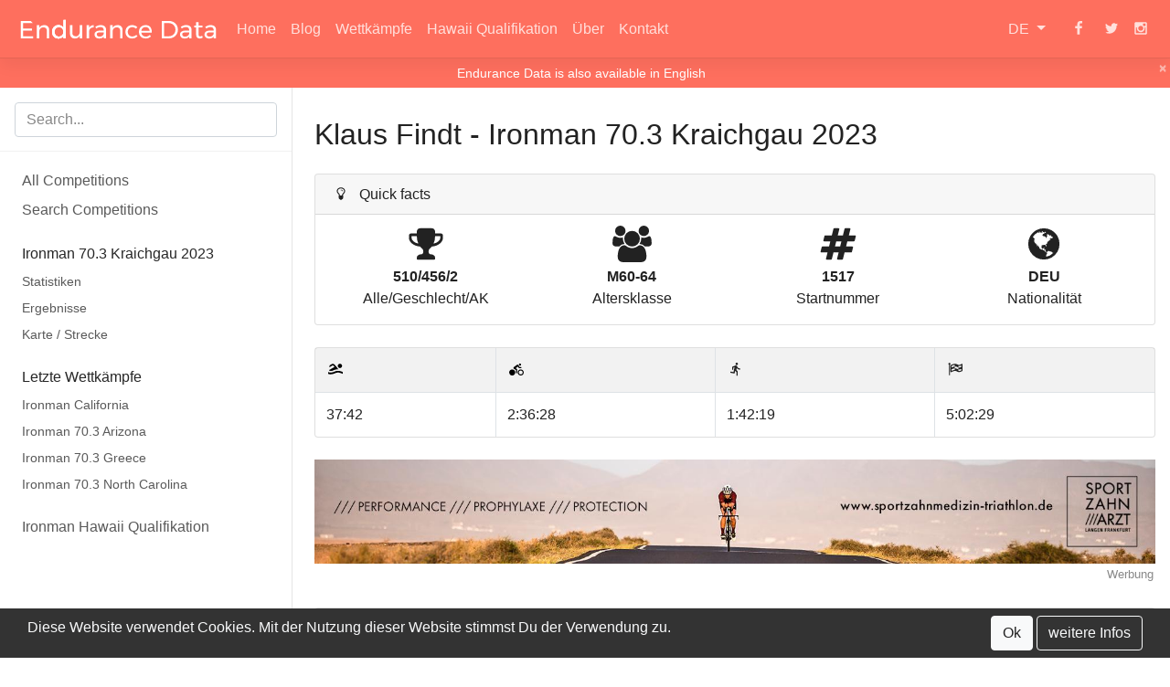

--- FILE ---
content_type: application/javascript
request_url: https://cdn.endurance-data.com/build/js/page.result.min.js?v=202306063
body_size: 72522
content:
var common={request:function(params,readyFunction){var xmlhttp=new XMLHttpRequest,url=page.basePath+"ajax/content.php";xmlhttp.open("POST",url,!0),xmlhttp.readyFunction=readyFunction,xmlhttp.setRequestHeader("Content-type","application/x-www-form-urlencoded"),xmlhttp.onreadystatechange=this.orscRequest,xmlhttp.send(params)},orscRequest:function(a){4===this.readyState&&200===this.status?this.readyFunction(this.responseText):400==this.status?console.log("There was an error 400"):200!==this.status&&console.log("something else other than 200 was returned")},loadScript:function(e,t){var a=document.createElement("script");a.type="text/javascript",a.readyState?a.onreadystatechange=function(){"loaded"!==a.readyState&&"complete"!==a.readyState||(a.onreadystatechange=null,t())}:a.onload=function(){t()},a.src=e,document.getElementsByTagName("head")[0].appendChild(a)},loadScriptAsync:function(e,t){var a=document.createElement("script");a.setAttribute("async","async"),a.type="text/javascript",a.readyState?a.onreadystatechange=function(){"loaded"!==a.readyState&&"complete"!==a.readyState||(a.onreadystatechange=null,t())}:a.onload=function(){t()},a.src=e,document.getElementsByTagName("head")[0].appendChild(a)}};class defaultCookies{constructor(){this.languagehint=new languageHintCookie,this.cookieconsent=new cookieConsentCookie}}class cookieConsentCookie{constructor(){this.cookie=new cookie("cookieconsent"),this.cookie.getCookie(),this.divElement=document.getElementById("cookie-consent"),this.buttonElement=document.getElementById("cookie-consent-button"),null===this.cookie.value&&(null!==this.divElement&&(this.divElement.style.display="block"),this.cookie=this.cookie,this.divElement=this.divElement,null!==this.buttonElement&&this.buttonElement.addEventListener("click",this.onClickButton.bind(this)))}onClickButton(a){this.cookie.setCookie(!0,365),null!==this.divElement&&(this.divElement.style.display="none")}}class languageHintCookie{constructor(){this.cookie=new cookie("languagehint"),this.cookie.getCookie(),this.divElement=document.getElementById("language-hint"),this.buttonElement=document.getElementById("language-hint-button"),null===this.cookie.value&&(null!==this.divElement&&(this.divElement.style.display="block"),this.cookie=this.cookie,this.divElement=this.divElement,null!==this.buttonElement&&this.buttonElement.addEventListener("click",this.onClickButton.bind(this)))}onClickButton(a){this.cookie.setCookie(!0,365),null!==this.divElement&&(this.divElement.style.display="none")}}class cookie{constructor(name){this.name=name,this.value=null}setCookie(expires,days){this.value=expires;expires=new Date;expires.setTime(expires.getTime()+24*days*60*60*1e3);expires="expires="+expires.toUTCString();document.cookie=this.name+"="+this.value+";"+expires+";path=/"}getCookie(){for(var name=this.name+"=",ca=decodeURIComponent(document.cookie).split(";"),i=0;i<ca.length;i++){for(var c=ca[i];" "==c.charAt(0);)c=c.substring(1);if(0==c.indexOf(name))return void(this.value=c.substring(name.length,c.length))}this.value=null}}class toggle{constructor(elm){this.elm="string"==typeof elm?document.getElementById(elm):elm,null!==this.elm&&this.elm.addEventListener("click",this.onElmClick.bind(this))}onElmClick(e){var elmTarget=(elmTarget=this.elm.getAttribute("data-target")).replace("#",""),elmTarget=document.getElementById(elmTarget);null!==elmTarget&&elmTarget.classList.contains("collapse")&&(elmTarget.classList.contains("show")?elmTarget.classList.remove("show"):elmTarget.classList.add("show"))}}class googleAds{constructor(){common.loadScriptAsync("//pagead2.googlesyndication.com/pagead/js/adsbygoogle.js",function(){})}}class dropdown{constructor(elm){if(this.elm="string"==typeof elm?document.getElementById(elm):elm,null===this.elm)throw"No dropdown element...";this.elm.addEventListener("click",this.onElmClick.bind(this))}onElmClick(dropdownContainer){dropdownContainer.preventDefault();dropdownContainer=this.elm.parentNode.getElementsByClassName("dropdown-menu")[0];if(null===dropdownContainer)throw"No dropdown menu element...";"block"==dropdownContainer.style.display?dropdownContainer.style.display="none":dropdownContainer.style.display="block"}}class pageDefaults{constructor(page){(this.page=page).hash=document.body.getAttribute("data-hash"),page.language=document.body.getAttribute("data-language"),page.basePath=document.body.getAttribute("data-base"),page.cookies=new defaultCookies,page.navLanguageDropdown=new dropdown("nav-language-dropdown"),page.sideNavToggle=new toggle("toggle-sec-nav")}}class imgImpression{constructor(className){this.elmts=document.getElementsByClassName(className),this.checkForImpression(),window.addEventListener("scroll",this.checkForImpression.bind(this)),window.addEventListener("resize",this.checkForImpression.bind(this))}checkForImpression(){for(var i=0;i<this.elmts.length;i++)if(0==("true"===this.elmts[i].getAttribute("data-impression-registered"))&&this.isVisible(this.elmts[i])){var dataId=this.elmts[i].getAttribute("data-id"),dataName=this.elmts[i].getAttribute("data-name"),dataLang=this.elmts[i].getAttribute("data-language");this.elmts[i].setAttribute("data-impression-registered","true");try{_paq.push(["trackEvent","impression","inviewport",dataName+" ("+dataId+"/"+dataLang+")"])}catch(error){console.error(error)}}}isVisible(elem){if(!(elem instanceof Element))throw Error("DomUtil: elem is not an element.");var elemCenter=getComputedStyle(elem);if("none"===elemCenter.display)return!1;if("visible"!==elemCenter.visibility)return!1;if(elemCenter.opacity<.1)return!1;if(elem.offsetWidth+elem.offsetHeight+elem.getBoundingClientRect().height+elem.getBoundingClientRect().width===0)return!1;elemCenter={x:elem.getBoundingClientRect().left+elem.offsetWidth/2,y:elem.getBoundingClientRect().top+elem.offsetHeight/2};if(elemCenter.x<0)return!1;if(elemCenter.x>(document.documentElement.clientWidth||window.innerWidth))return!1;if(elemCenter.y<0)return!1;if(elemCenter.y>(document.documentElement.clientHeight||window.innerHeight))return!1;let pointContainer=document.elementFromPoint(elemCenter.x,elemCenter.y);do{if(pointContainer===elem)return!0}while(pointContainer=pointContainer.parentNode);return!1}}!function(global,factory){"object"==typeof exports&&"undefined"!=typeof module?module.exports=factory(function(){try{return require("moment")}catch(e){}}()):"function"==typeof define&&define.amd?define(["require"],function(require){return factory(function(){try{return require("moment")}catch(e){}}())}):global.Chart=factory(global.moment)}(this,function(moment){"use strict";moment=moment&&moment.hasOwnProperty("default")?moment.default:moment;var conversions={rgb2hsl:rgb2hsl,rgb2hsv:rgb2hsv,rgb2hwb:rgb2hwb,rgb2cmyk:rgb2cmyk,rgb2keyword:rgb2keyword,rgb2xyz:rgb2xyz,rgb2lab:rgb2lab,rgb2lch:function(args){return lab2lch(rgb2lab(args))},hsl2rgb:hsl2rgb,hsl2hsv:function(l){var h=l[0],s=l[1]/100,l=l[2]/100;return 0!=l?[h,100*(2*(s*=(l*=2)<=1?l:2-l)/(l+s)),100*((l+s)/2)]:[0,0,0]},hsl2hwb:function(args){return rgb2hwb(hsl2rgb(args))},hsl2cmyk:function(args){return rgb2cmyk(hsl2rgb(args))},hsl2keyword:function(args){return rgb2keyword(hsl2rgb(args))},hsv2rgb:hsv2rgb,hsv2hsl:function(sl){var h=sl[0],s=sl[1]/100,l=sl[2]/100;return sl=s*l,[h,100*(sl=sl/((l=(2-s)*l)<=1?l:2-l)||0),100*(l/=2)]},hsv2hwb:function(args){return rgb2hwb(hsv2rgb(args))},hsv2cmyk:function(args){return rgb2cmyk(hsv2rgb(args))},hsv2keyword:function(args){return rgb2keyword(hsv2rgb(args))},hwb2rgb:hwb2rgb,hwb2hsl:function(args){return rgb2hsl(hwb2rgb(args))},hwb2hsv:function(args){return rgb2hsv(hwb2rgb(args))},hwb2cmyk:function(args){return rgb2cmyk(hwb2rgb(args))},hwb2keyword:function(args){return rgb2keyword(hwb2rgb(args))},cmyk2rgb:cmyk2rgb,cmyk2hsl:function(args){return rgb2hsl(cmyk2rgb(args))},cmyk2hsv:function(args){return rgb2hsv(cmyk2rgb(args))},cmyk2hwb:function(args){return rgb2hwb(cmyk2rgb(args))},cmyk2keyword:function(args){return rgb2keyword(cmyk2rgb(args))},keyword2rgb:keyword2rgb,keyword2hsl:function(args){return rgb2hsl(keyword2rgb(args))},keyword2hsv:function(args){return rgb2hsv(keyword2rgb(args))},keyword2hwb:function(args){return rgb2hwb(keyword2rgb(args))},keyword2cmyk:function(args){return rgb2cmyk(keyword2rgb(args))},keyword2lab:function(args){return rgb2lab(keyword2rgb(args))},keyword2xyz:function(args){return rgb2xyz(keyword2rgb(args))},xyz2rgb:xyz2rgb,xyz2lab:xyz2lab,xyz2lch:function(args){return lab2lch(xyz2lab(args))},lab2xyz:lab2xyz,lab2rgb:lab2rgb,lab2lch:lab2lch,lch2lab:lch2lab,lch2xyz:function(args){return lab2xyz(lch2lab(args))},lch2rgb:function(args){return lab2rgb(lch2lab(args))}};function rgb2hsl(delta){var h,r=delta[0]/255,l=delta[1]/255,b=delta[2]/255,min=Math.min(r,l,b),max=Math.max(r,l,b),delta=max-min;return max==min?h=0:r==max?h=(l-b)/delta:l==max?h=2+(b-r)/delta:b==max&&(h=4+(r-l)/delta),(h=Math.min(60*h,360))<0&&(h+=360),l=(min+max)/2,[h,100*(max==min?0:l<=.5?delta/(max+min):delta/(2-max-min)),100*l]}function rgb2hsv(s){var h,r=s[0],g=s[1],b=s[2],min=Math.min(r,g,b),max=Math.max(r,g,b),delta=max-min,s=0==max?0:delta/max*1e3/10;return max==min?h=0:r==max?h=(g-b)/delta:g==max?h=2+(b-r)/delta:b==max&&(h=4+(r-g)/delta),(h=Math.min(60*h,360))<0&&(h+=360),[h,s,max/255*1e3/10]}function rgb2hwb(rgb){var r=rgb[0],g=rgb[1],b=rgb[2];return[rgb2hsl(rgb)[0],100*(1/255*Math.min(r,Math.min(g,b))),100*(b=1-1/255*Math.max(r,Math.max(g,b)))]}function rgb2cmyk(k){var r=k[0]/255,g=k[1]/255,b=k[2]/255,k=Math.min(1-r,1-g,1-b);return[100*((1-r-k)/(1-k)||0),100*((1-g-k)/(1-k)||0),100*((1-b-k)/(1-k)||0),100*k]}function rgb2keyword(rgb){return reverseKeywords[JSON.stringify(rgb)]}function rgb2xyz(b){var r=b[0]/255,g=b[1]/255,b=b[2]/255;return[100*(.4124*(r=.04045<r?Math.pow((r+.055)/1.055,2.4):r/12.92)+.3576*(g=.04045<g?Math.pow((g+.055)/1.055,2.4):g/12.92)+.1805*(b=.04045<b?Math.pow((b+.055)/1.055,2.4):b/12.92)),100*(.2126*r+.7152*g+.0722*b),100*(.0193*r+.1192*g+.9505*b)]}function rgb2lab(y){var z=rgb2xyz(y),x=z[0],y=z[1],z=z[2];return y/=100,z/=108.883,x=.008856<(x/=95.047)?Math.pow(x,1/3):7.787*x+16/116,[116*(y=.008856<y?Math.pow(y,1/3):7.787*y+16/116)-16,500*(x-y),200*(y-(z=.008856<z?Math.pow(z,1/3):7.787*z+16/116))]}function hsl2rgb(l){var t3,val,h=l[0]/360,s=l[1]/100,l=l[2]/100;if(0==s)return[val=255*l,val,val];for(var t2,t1=2*l-(t2=l<.5?l*(1+s):l+s-l*s),rgb=[0,0,0],i=0;i<3;i++)(t3=h+1/3*-(i-1))<0&&t3++,1<t3&&t3--,rgb[i]=255*(val=6*t3<1?t1+6*(t2-t1)*t3:2*t3<1?t2:3*t3<2?t1+(t2-t1)*(2/3-t3)*6:t1);return rgb}function hsv2rgb(hi){var f=hi[0]/60,s=hi[1]/100,v=hi[2]/100,hi=Math.floor(f)%6,f=f-Math.floor(f),p=255*v*(1-s),q=255*v*(1-s*f),t=255*v*(1-s*(1-f)),v=255*v;switch(hi){case 0:return[v,t,p];case 1:return[q,v,p];case 2:return[p,v,t];case 3:return[p,q,v];case 4:return[t,p,v];case 5:return[v,p,q]}}function hwb2rgb(i){var v,n,f=i[0]/360,wh=i[1]/100,bl=i[2]/100,i=wh+bl;switch(1<i&&(wh/=i,bl/=i),f=6*f-(i=Math.floor(6*f)),n=wh+(f=0!=(1&i)?1-f:f)*((v=1-bl)-wh),i){default:case 6:case 0:r=v,g=n,b=wh;break;case 1:r=n,g=v,b=wh;break;case 2:r=wh,g=v,b=n;break;case 3:r=wh,g=n,b=v;break;case 4:r=n,g=wh,b=v;break;case 5:r=v,g=wh,b=n}return[255*r,255*g,255*b]}function cmyk2rgb(k){var c=k[0]/100,m=k[1]/100,y=k[2]/100,k=k[3]/100;return[255*(1-Math.min(1,c*(1-k)+k)),255*(1-Math.min(1,m*(1-k)+k)),255*(1-Math.min(1,y*(1-k)+k))]}function xyz2rgb(g){var x=g[0]/100,y=g[1]/100,b=g[2]/100,r=3.2406*x+-1.5372*y+-.4986*b,g=-.9689*x+1.8758*y+.0415*b,b=.0557*x+-.204*y+1.057*b;return r=.0031308<r?1.055*Math.pow(r,1/2.4)-.055:12.92*r,g=.0031308<g?1.055*Math.pow(g,1/2.4)-.055:12.92*g,b=.0031308<b?1.055*Math.pow(b,1/2.4)-.055:12.92*b,[255*(r=Math.min(Math.max(0,r),1)),255*(g=Math.min(Math.max(0,g),1)),255*(b=Math.min(Math.max(0,b),1))]}function xyz2lab(z){var x=z[0],y=z[1],z=z[2];return y/=100,z/=108.883,x=.008856<(x/=95.047)?Math.pow(x,1/3):7.787*x+16/116,[116*(y=.008856<y?Math.pow(y,1/3):7.787*y+16/116)-16,500*(x-y),200*(y-(z=.008856<z?Math.pow(z,1/3):7.787*z+16/116))]}function lab2xyz(b){var y,y2=b[0],a=b[1],b=b[2],y2=y2<=8?(y=100*y2/903.3)/100*7.787+16/116:(y=100*Math.pow((y2+16)/116,3),Math.pow(y/100,1/3)),x=x/95.047<=.008856?95.047*(a/500+y2-16/116)/7.787:95.047*Math.pow(a/500+y2,3),z=z/108.883<=.008859?108.883*(y2-b/200-16/116)/7.787:108.883*Math.pow(y2-b/200,3);return[x,y,z]}function lab2lch(h){var l=h[0],a=h[1],b=h[2],h=360*Math.atan2(b,a)/2/Math.PI;return h<0&&(h+=360),[l,Math.sqrt(a*a+b*b),h]}function lab2rgb(args){return xyz2rgb(lab2xyz(args))}function lch2lab(hr){var l=hr[0],c=hr[1],hr=hr[2]/360*2*Math.PI;return[l,c*Math.cos(hr),c*Math.sin(hr)]}function keyword2rgb(keyword){return cssKeywords[keyword]}var key,cssKeywords={aliceblue:[240,248,255],antiquewhite:[250,235,215],aqua:[0,255,255],aquamarine:[127,255,212],azure:[240,255,255],beige:[245,245,220],bisque:[255,228,196],black:[0,0,0],blanchedalmond:[255,235,205],blue:[0,0,255],blueviolet:[138,43,226],brown:[165,42,42],burlywood:[222,184,135],cadetblue:[95,158,160],chartreuse:[127,255,0],chocolate:[210,105,30],coral:[255,127,80],cornflowerblue:[100,149,237],cornsilk:[255,248,220],crimson:[220,20,60],cyan:[0,255,255],darkblue:[0,0,139],darkcyan:[0,139,139],darkgoldenrod:[184,134,11],darkgray:[169,169,169],darkgreen:[0,100,0],darkgrey:[169,169,169],darkkhaki:[189,183,107],darkmagenta:[139,0,139],darkolivegreen:[85,107,47],darkorange:[255,140,0],darkorchid:[153,50,204],darkred:[139,0,0],darksalmon:[233,150,122],darkseagreen:[143,188,143],darkslateblue:[72,61,139],darkslategray:[47,79,79],darkslategrey:[47,79,79],darkturquoise:[0,206,209],darkviolet:[148,0,211],deeppink:[255,20,147],deepskyblue:[0,191,255],dimgray:[105,105,105],dimgrey:[105,105,105],dodgerblue:[30,144,255],firebrick:[178,34,34],floralwhite:[255,250,240],forestgreen:[34,139,34],fuchsia:[255,0,255],gainsboro:[220,220,220],ghostwhite:[248,248,255],gold:[255,215,0],goldenrod:[218,165,32],gray:[128,128,128],green:[0,128,0],greenyellow:[173,255,47],grey:[128,128,128],honeydew:[240,255,240],hotpink:[255,105,180],indianred:[205,92,92],indigo:[75,0,130],ivory:[255,255,240],khaki:[240,230,140],lavender:[230,230,250],lavenderblush:[255,240,245],lawngreen:[124,252,0],lemonchiffon:[255,250,205],lightblue:[173,216,230],lightcoral:[240,128,128],lightcyan:[224,255,255],lightgoldenrodyellow:[250,250,210],lightgray:[211,211,211],lightgreen:[144,238,144],lightgrey:[211,211,211],lightpink:[255,182,193],lightsalmon:[255,160,122],lightseagreen:[32,178,170],lightskyblue:[135,206,250],lightslategray:[119,136,153],lightslategrey:[119,136,153],lightsteelblue:[176,196,222],lightyellow:[255,255,224],lime:[0,255,0],limegreen:[50,205,50],linen:[250,240,230],magenta:[255,0,255],maroon:[128,0,0],mediumaquamarine:[102,205,170],mediumblue:[0,0,205],mediumorchid:[186,85,211],mediumpurple:[147,112,219],mediumseagreen:[60,179,113],mediumslateblue:[123,104,238],mediumspringgreen:[0,250,154],mediumturquoise:[72,209,204],mediumvioletred:[199,21,133],midnightblue:[25,25,112],mintcream:[245,255,250],mistyrose:[255,228,225],moccasin:[255,228,181],navajowhite:[255,222,173],navy:[0,0,128],oldlace:[253,245,230],olive:[128,128,0],olivedrab:[107,142,35],orange:[255,165,0],orangered:[255,69,0],orchid:[218,112,214],palegoldenrod:[238,232,170],palegreen:[152,251,152],paleturquoise:[175,238,238],palevioletred:[219,112,147],papayawhip:[255,239,213],peachpuff:[255,218,185],peru:[205,133,63],pink:[255,192,203],plum:[221,160,221],powderblue:[176,224,230],purple:[128,0,128],rebeccapurple:[102,51,153],red:[255,0,0],rosybrown:[188,143,143],royalblue:[65,105,225],saddlebrown:[139,69,19],salmon:[250,128,114],sandybrown:[244,164,96],seagreen:[46,139,87],seashell:[255,245,238],sienna:[160,82,45],silver:[192,192,192],skyblue:[135,206,235],slateblue:[106,90,205],slategray:[112,128,144],slategrey:[112,128,144],snow:[255,250,250],springgreen:[0,255,127],steelblue:[70,130,180],tan:[210,180,140],teal:[0,128,128],thistle:[216,191,216],tomato:[255,99,71],turquoise:[64,224,208],violet:[238,130,238],wheat:[245,222,179],white:[255,255,255],whitesmoke:[245,245,245],yellow:[255,255,0],yellowgreen:[154,205,50]},reverseKeywords={};for(key in cssKeywords)reverseKeywords[JSON.stringify(cssKeywords[key])]=key;function convert(){return new Converter}for(var func in conversions){convert[func+"Raw"]=function(func){return function(arg){return"number"==typeof arg&&(arg=Array.prototype.slice.call(arguments)),conversions[func](arg)}}(func);var to=/(\w+)2(\w+)/.exec(func),from=to[1],to=to[2];(convert[from]=convert[from]||{})[to]=convert[func]=function(func){return function(arg){"number"==typeof arg&&(arg=Array.prototype.slice.call(arguments));var val=conversions[func](arg);if("string"==typeof val||void 0===val)return val;for(var i=0;i<val.length;i++)val[i]=Math.round(val[i]);return val}}(func)}var Converter=function(){this.convs={}};Converter.prototype.routeSpace=function(space,args){var values=args[0];return void 0===values?this.getValues(space):("number"==typeof values&&(values=Array.prototype.slice.call(args)),this.setValues(space,values))},Converter.prototype.setValues=function(space,values){return this.space=space,this.convs={},this.convs[space]=values,this},Converter.prototype.getValues=function(space){var fspace,from,vals=this.convs[space];return vals||(fspace=this.space,from=this.convs[fspace],vals=convert[fspace][space](from),this.convs[space]=vals),vals},["rgb","hsl","hsv","cmyk","keyword"].forEach(function(space){Converter.prototype[space]=function(vals){return this.routeSpace(space,arguments)}});var colorConvert=convert,colorName={aliceblue:[240,248,255],antiquewhite:[250,235,215],aqua:[0,255,255],aquamarine:[127,255,212],azure:[240,255,255],beige:[245,245,220],bisque:[255,228,196],black:[0,0,0],blanchedalmond:[255,235,205],blue:[0,0,255],blueviolet:[138,43,226],brown:[165,42,42],burlywood:[222,184,135],cadetblue:[95,158,160],chartreuse:[127,255,0],chocolate:[210,105,30],coral:[255,127,80],cornflowerblue:[100,149,237],cornsilk:[255,248,220],crimson:[220,20,60],cyan:[0,255,255],darkblue:[0,0,139],darkcyan:[0,139,139],darkgoldenrod:[184,134,11],darkgray:[169,169,169],darkgreen:[0,100,0],darkgrey:[169,169,169],darkkhaki:[189,183,107],darkmagenta:[139,0,139],darkolivegreen:[85,107,47],darkorange:[255,140,0],darkorchid:[153,50,204],darkred:[139,0,0],darksalmon:[233,150,122],darkseagreen:[143,188,143],darkslateblue:[72,61,139],darkslategray:[47,79,79],darkslategrey:[47,79,79],darkturquoise:[0,206,209],darkviolet:[148,0,211],deeppink:[255,20,147],deepskyblue:[0,191,255],dimgray:[105,105,105],dimgrey:[105,105,105],dodgerblue:[30,144,255],firebrick:[178,34,34],floralwhite:[255,250,240],forestgreen:[34,139,34],fuchsia:[255,0,255],gainsboro:[220,220,220],ghostwhite:[248,248,255],gold:[255,215,0],goldenrod:[218,165,32],gray:[128,128,128],green:[0,128,0],greenyellow:[173,255,47],grey:[128,128,128],honeydew:[240,255,240],hotpink:[255,105,180],indianred:[205,92,92],indigo:[75,0,130],ivory:[255,255,240],khaki:[240,230,140],lavender:[230,230,250],lavenderblush:[255,240,245],lawngreen:[124,252,0],lemonchiffon:[255,250,205],lightblue:[173,216,230],lightcoral:[240,128,128],lightcyan:[224,255,255],lightgoldenrodyellow:[250,250,210],lightgray:[211,211,211],lightgreen:[144,238,144],lightgrey:[211,211,211],lightpink:[255,182,193],lightsalmon:[255,160,122],lightseagreen:[32,178,170],lightskyblue:[135,206,250],lightslategray:[119,136,153],lightslategrey:[119,136,153],lightsteelblue:[176,196,222],lightyellow:[255,255,224],lime:[0,255,0],limegreen:[50,205,50],linen:[250,240,230],magenta:[255,0,255],maroon:[128,0,0],mediumaquamarine:[102,205,170],mediumblue:[0,0,205],mediumorchid:[186,85,211],mediumpurple:[147,112,219],mediumseagreen:[60,179,113],mediumslateblue:[123,104,238],mediumspringgreen:[0,250,154],mediumturquoise:[72,209,204],mediumvioletred:[199,21,133],midnightblue:[25,25,112],mintcream:[245,255,250],mistyrose:[255,228,225],moccasin:[255,228,181],navajowhite:[255,222,173],navy:[0,0,128],oldlace:[253,245,230],olive:[128,128,0],olivedrab:[107,142,35],orange:[255,165,0],orangered:[255,69,0],orchid:[218,112,214],palegoldenrod:[238,232,170],palegreen:[152,251,152],paleturquoise:[175,238,238],palevioletred:[219,112,147],papayawhip:[255,239,213],peachpuff:[255,218,185],peru:[205,133,63],pink:[255,192,203],plum:[221,160,221],powderblue:[176,224,230],purple:[128,0,128],rebeccapurple:[102,51,153],red:[255,0,0],rosybrown:[188,143,143],royalblue:[65,105,225],saddlebrown:[139,69,19],salmon:[250,128,114],sandybrown:[244,164,96],seagreen:[46,139,87],seashell:[255,245,238],sienna:[160,82,45],silver:[192,192,192],skyblue:[135,206,235],slateblue:[106,90,205],slategray:[112,128,144],slategrey:[112,128,144],snow:[255,250,250],springgreen:[0,255,127],steelblue:[70,130,180],tan:[210,180,140],teal:[0,128,128],thistle:[216,191,216],tomato:[255,99,71],turquoise:[64,224,208],violet:[238,130,238],wheat:[245,222,179],white:[255,255,255],whitesmoke:[245,245,245],yellow:[255,255,0],yellowgreen:[154,205,50]},colorString={getRgba:getRgba,getHsla:getHsla,getRgb:function(rgba){rgba=getRgba(rgba);return rgba&&rgba.slice(0,3)},getHsl:function(hsla){hsla=getHsla(hsla);return hsla&&hsla.slice(0,3)},getHwb:getHwb,getAlpha:function(string){var vals=getRgba(string);return(vals=vals||getHsla(string))||(vals=getHwb(string))?vals[3]:void 0},hexString:function(rgba,a){a=void 0!==a&&3===rgba.length?a:rgba[3];return"#"+hexDouble(rgba[0])+hexDouble(rgba[1])+hexDouble(rgba[2])+(0<=a&&a<1?hexDouble(Math.round(255*a)):"")},rgbString:function(rgba,alpha){if(alpha<1||rgba[3]&&rgba[3]<1)return rgbaString(rgba,alpha);return"rgb("+rgba[0]+", "+rgba[1]+", "+rgba[2]+")"},rgbaString:rgbaString,percentString:function(b,g){if(g<1||b[3]&&b[3]<1)return percentaString(b,g);var r=Math.round(b[0]/255*100),g=Math.round(b[1]/255*100),b=Math.round(b[2]/255*100);return"rgb("+r+"%, "+g+"%, "+b+"%)"},percentaString:percentaString,hslString:function(hsla,alpha){if(alpha<1||hsla[3]&&hsla[3]<1)return hslaString(hsla,alpha);return"hsl("+hsla[0]+", "+hsla[1]+"%, "+hsla[2]+"%)"},hslaString:hslaString,hwbString:function(hwb,alpha){void 0===alpha&&(alpha=void 0!==hwb[3]?hwb[3]:1);return"hwb("+hwb[0]+", "+hwb[1]+"%, "+hwb[2]+"%"+(void 0!==alpha&&1!==alpha?", "+alpha:"")+")"},keyword:function(rgb){return reverseNames[rgb.slice(0,3)]}};function getRgba(string){if(string){var rgb=[0,0,0],a=1,hexAlpha="";if(match=string.match(/^#([a-fA-F0-9]{3,4})$/i)){for(var match,hexAlpha=(match=match[1])[3],i=0;i<rgb.length;i++)rgb[i]=parseInt(match[i]+match[i],16);hexAlpha&&(a=Math.round(parseInt(hexAlpha+hexAlpha,16)/255*100)/100)}else if(match=string.match(/^#([a-fA-F0-9]{6}([a-fA-F0-9]{2})?)$/i)){hexAlpha=match[2],match=match[1];for(i=0;i<rgb.length;i++)rgb[i]=parseInt(match.slice(2*i,2*i+2),16);hexAlpha&&(a=Math.round(parseInt(hexAlpha,16)/255*100)/100)}else if(match=string.match(/^rgba?\(\s*([+-]?\d+)\s*,\s*([+-]?\d+)\s*,\s*([+-]?\d+)\s*(?:,\s*([+-]?[\d\.]+)\s*)?\)$/i)){for(i=0;i<rgb.length;i++)rgb[i]=parseInt(match[i+1]);a=parseFloat(match[4])}else if(match=string.match(/^rgba?\(\s*([+-]?[\d\.]+)\%\s*,\s*([+-]?[\d\.]+)\%\s*,\s*([+-]?[\d\.]+)\%\s*(?:,\s*([+-]?[\d\.]+)\s*)?\)$/i)){for(i=0;i<rgb.length;i++)rgb[i]=Math.round(2.55*parseFloat(match[i+1]));a=parseFloat(match[4])}else if(match=string.match(/(\w+)/)){if("transparent"==match[1])return[0,0,0,0];if(!(rgb=colorName[match[1]]))return}for(i=0;i<rgb.length;i++)rgb[i]=scale(rgb[i],0,255);return a=a||0==a?scale(a,0,1):1,rgb[3]=a,rgb}}function getHsla(alpha){if(alpha){var match=alpha.match(/^hsla?\(\s*([+-]?\d+)(?:deg)?\s*,\s*([+-]?[\d\.]+)%\s*,\s*([+-]?[\d\.]+)%\s*(?:,\s*([+-]?[\d\.]+)\s*)?\)/);if(match){alpha=parseFloat(match[4]);return[scale(parseInt(match[1]),0,360),scale(parseFloat(match[2]),0,100),scale(parseFloat(match[3]),0,100),scale(isNaN(alpha)?1:alpha,0,1)]}}}function getHwb(alpha){if(alpha){var match=alpha.match(/^hwb\(\s*([+-]?\d+)(?:deg)?\s*,\s*([+-]?[\d\.]+)%\s*,\s*([+-]?[\d\.]+)%\s*(?:,\s*([+-]?[\d\.]+)\s*)?\)/);if(match){alpha=parseFloat(match[4]);return[scale(parseInt(match[1]),0,360),scale(parseFloat(match[2]),0,100),scale(parseFloat(match[3]),0,100),scale(isNaN(alpha)?1:alpha,0,1)]}}}function rgbaString(rgba,alpha){return void 0===alpha&&(alpha=void 0!==rgba[3]?rgba[3]:1),"rgba("+rgba[0]+", "+rgba[1]+", "+rgba[2]+", "+alpha+")"}function percentaString(rgba,alpha){return"rgba("+Math.round(rgba[0]/255*100)+"%, "+Math.round(rgba[1]/255*100)+"%, "+Math.round(rgba[2]/255*100)+"%, "+(alpha||rgba[3]||1)+")"}function hslaString(hsla,alpha){return void 0===alpha&&(alpha=void 0!==hsla[3]?hsla[3]:1),"hsla("+hsla[0]+", "+hsla[1]+"%, "+hsla[2]+"%, "+alpha+")"}function scale(num,min,max){return Math.min(Math.max(min,num),max)}function hexDouble(str){str=str.toString(16).toUpperCase();return str.length<2?"0"+str:str}var name,reverseNames={};for(name in colorName)reverseNames[colorName[name]]=name;function Color(obj){return obj instanceof Color?obj:this instanceof Color?(this.valid=!1,this.values={rgb:[0,0,0],hsl:[0,0,0],hsv:[0,0,0],hwb:[0,0,0],cmyk:[0,0,0,0],alpha:1},void("string"==typeof obj?(vals=colorString.getRgba(obj))?this.setValues("rgb",vals):(vals=colorString.getHsla(obj))?this.setValues("hsl",vals):(vals=colorString.getHwb(obj))&&this.setValues("hwb",vals):"object"==typeof obj&&(void 0!==(vals=obj).r||void 0!==vals.red?this.setValues("rgb",vals):void 0!==vals.l||void 0!==vals.lightness?this.setValues("hsl",vals):void 0!==vals.v||void 0!==vals.value?this.setValues("hsv",vals):void 0!==vals.w||void 0!==vals.whiteness?this.setValues("hwb",vals):void 0===vals.c&&void 0===vals.cyan||this.setValues("cmyk",vals)))):new Color(obj);var vals}(Color.prototype={isValid:function(){return this.valid},rgb:function(){return this.setSpace("rgb",arguments)},hsl:function(){return this.setSpace("hsl",arguments)},hsv:function(){return this.setSpace("hsv",arguments)},hwb:function(){return this.setSpace("hwb",arguments)},cmyk:function(){return this.setSpace("cmyk",arguments)},rgbArray:function(){return this.values.rgb},hslArray:function(){return this.values.hsl},hsvArray:function(){return this.values.hsv},hwbArray:function(){var values=this.values;return 1!==values.alpha?values.hwb.concat([values.alpha]):values.hwb},cmykArray:function(){return this.values.cmyk},rgbaArray:function(){var values=this.values;return values.rgb.concat([values.alpha])},hslaArray:function(){var values=this.values;return values.hsl.concat([values.alpha])},alpha:function(val){return void 0===val?this.values.alpha:(this.setValues("alpha",val),this)},red:function(val){return this.setChannel("rgb",0,val)},green:function(val){return this.setChannel("rgb",1,val)},blue:function(val){return this.setChannel("rgb",2,val)},hue:function(val){return val=val&&((val%=360)<0?360+val:val),this.setChannel("hsl",0,val)},saturation:function(val){return this.setChannel("hsl",1,val)},lightness:function(val){return this.setChannel("hsl",2,val)},saturationv:function(val){return this.setChannel("hsv",1,val)},whiteness:function(val){return this.setChannel("hwb",1,val)},blackness:function(val){return this.setChannel("hwb",2,val)},value:function(val){return this.setChannel("hsv",2,val)},cyan:function(val){return this.setChannel("cmyk",0,val)},magenta:function(val){return this.setChannel("cmyk",1,val)},yellow:function(val){return this.setChannel("cmyk",2,val)},black:function(val){return this.setChannel("cmyk",3,val)},hexString:function(){return colorString.hexString(this.values.rgb)},rgbString:function(){return colorString.rgbString(this.values.rgb,this.values.alpha)},rgbaString:function(){return colorString.rgbaString(this.values.rgb,this.values.alpha)},percentString:function(){return colorString.percentString(this.values.rgb,this.values.alpha)},hslString:function(){return colorString.hslString(this.values.hsl,this.values.alpha)},hslaString:function(){return colorString.hslaString(this.values.hsl,this.values.alpha)},hwbString:function(){return colorString.hwbString(this.values.hwb,this.values.alpha)},keyword:function(){return colorString.keyword(this.values.rgb,this.values.alpha)},rgbNumber:function(){var rgb=this.values.rgb;return rgb[0]<<16|rgb[1]<<8|rgb[2]},luminosity:function(){for(var rgb=this.values.rgb,lum=[],i=0;i<rgb.length;i++){var chan=rgb[i]/255;lum[i]=chan<=.03928?chan/12.92:Math.pow((.055+chan)/1.055,2.4)}return.2126*lum[0]+.7152*lum[1]+.0722*lum[2]},contrast:function(lum2){var lum1=this.luminosity(),lum2=lum2.luminosity();return lum2<lum1?(lum1+.05)/(lum2+.05):(lum2+.05)/(lum1+.05)},level:function(contrastRatio){contrastRatio=this.contrast(contrastRatio);return 7.1<=contrastRatio?"AAA":4.5<=contrastRatio?"AA":""},dark:function(){var rgb=this.values.rgb;return(299*rgb[0]+587*rgb[1]+114*rgb[2])/1e3<128},light:function(){return!this.dark()},negate:function(){for(var rgb=[],i=0;i<3;i++)rgb[i]=255-this.values.rgb[i];return this.setValues("rgb",rgb),this},lighten:function(ratio){var hsl=this.values.hsl;return hsl[2]+=hsl[2]*ratio,this.setValues("hsl",hsl),this},darken:function(ratio){var hsl=this.values.hsl;return hsl[2]-=hsl[2]*ratio,this.setValues("hsl",hsl),this},saturate:function(ratio){var hsl=this.values.hsl;return hsl[1]+=hsl[1]*ratio,this.setValues("hsl",hsl),this},desaturate:function(ratio){var hsl=this.values.hsl;return hsl[1]-=hsl[1]*ratio,this.setValues("hsl",hsl),this},whiten:function(ratio){var hwb=this.values.hwb;return hwb[1]+=hwb[1]*ratio,this.setValues("hwb",hwb),this},blacken:function(ratio){var hwb=this.values.hwb;return hwb[2]+=hwb[2]*ratio,this.setValues("hwb",hwb),this},greyscale:function(){var val=this.values.rgb,val=.3*val[0]+.59*val[1]+.11*val[2];return this.setValues("rgb",[val,val,val]),this},clearer:function(ratio){var alpha=this.values.alpha;return this.setValues("alpha",alpha-alpha*ratio),this},opaquer:function(ratio){var alpha=this.values.alpha;return this.setValues("alpha",alpha+alpha*ratio),this},rotate:function(hue){var hsl=this.values.hsl,hue=(hsl[0]+hue)%360;return hsl[0]=hue<0?360+hue:hue,this.setValues("hsl",hsl),this},mix:function(w1,w2){var color2=w1,p=void 0===w2?.5:w2,w1=2*p-1,w2=this.alpha()-color2.alpha(),w1=(1+(w1*w2==-1?w1:(w1+w2)/(1+w1*w2)))/2,w2=1-w1;return this.rgb(w1*this.red()+w2*color2.red(),w1*this.green()+w2*color2.green(),w1*this.blue()+w2*color2.blue()).alpha(this.alpha()*p+color2.alpha()*(1-p))},toJSON:function(){return this.rgb()},clone:function(){var value,type,prop,result=new Color,source=this.values,target=result.values;for(prop in source)source.hasOwnProperty(prop)&&(value=source[prop],"[object Array]"===(type={}.toString.call(value))?target[prop]=value.slice(0):"[object Number]"===type?target[prop]=value:console.error("unexpected color value:",value));return result}}).spaces={rgb:["red","green","blue"],hsl:["hue","saturation","lightness"],hsv:["hue","saturation","value"],hwb:["hue","whiteness","blackness"],cmyk:["cyan","magenta","yellow","black"]},Color.prototype.maxes={rgb:[255,255,255],hsl:[360,100,100],hsv:[360,100,100],hwb:[360,100,100],cmyk:[100,100,100,100]},Color.prototype.getValues=function(space){for(var values=this.values,vals={},i=0;i<space.length;i++)vals[space.charAt(i)]=values[space][i];return 1!==values.alpha&&(vals.a=values.alpha),vals},Color.prototype.setValues=function(space,vals){var capped,sname,values=this.values,spaces=this.spaces,maxes=this.maxes,alpha=1;if(this.valid=!0,"alpha"===space)alpha=vals;else if(vals.length)values[space]=vals.slice(0,space.length),alpha=vals[space.length];else if(void 0!==vals[space.charAt(0)]){for(i=0;i<space.length;i++)values[space][i]=vals[space.charAt(i)];alpha=vals.a}else if(void 0!==vals[spaces[space][0]]){for(var chans=spaces[space],i=0;i<space.length;i++)values[space][i]=vals[chans[i]];alpha=vals.alpha}if(values.alpha=Math.max(0,Math.min(1,void 0===alpha?values.alpha:alpha)),"alpha"===space)return!1;for(i=0;i<space.length;i++)capped=Math.max(0,Math.min(maxes[space][i],values[space][i])),values[space][i]=Math.round(capped);for(sname in spaces)sname!==space&&(values[sname]=colorConvert[space][sname](values[space]));return!0},Color.prototype.setSpace=function(space,args){var vals=args[0];return void 0===vals?this.getValues(space):("number"==typeof vals&&(vals=Array.prototype.slice.call(args)),this.setValues(space,vals),this)},Color.prototype.setChannel=function(space,index,val){var svalues=this.values[space];return void 0===val?svalues[index]:(val===svalues[index]||(svalues[index]=val,this.setValues(space,svalues)),this)},"undefined"!=typeof window&&(window.Color=Color);var id,chartjsColor=Color,helpers={noop:function(){},uid:(id=0,function(){return id++}),isNullOrUndef:function(value){return null==value},isArray:function(type){if(Array.isArray&&Array.isArray(type))return!0;type=Object.prototype.toString.call(type);return"[object"===type.substr(0,7)&&"Array]"===type.substr(-6)},isObject:function(value){return null!==value&&"[object Object]"===Object.prototype.toString.call(value)},isFinite:function(value){return("number"==typeof value||value instanceof Number)&&isFinite(value)},valueOrDefault:function(value,defaultValue){return void 0===value?defaultValue:value},valueAtIndexOrDefault:function(value,index,defaultValue){return helpers.valueOrDefault(helpers.isArray(value)?value[index]:value,defaultValue)},callback:function(fn,args,thisArg){if(fn&&"function"==typeof fn.call)return fn.apply(thisArg,args)},each:function(loopable,fn,thisArg,reverse){var i,len,keys;if(helpers.isArray(loopable))if(len=loopable.length,reverse)for(i=len-1;0<=i;i--)fn.call(thisArg,loopable[i],i);else for(i=0;i<len;i++)fn.call(thisArg,loopable[i],i);else if(helpers.isObject(loopable))for(len=(keys=Object.keys(loopable)).length,i=0;i<len;i++)fn.call(thisArg,loopable[keys[i]],keys[i])},arrayEquals:function(a0,a1){var i,ilen,v0,v1;if(!a0||!a1||a0.length!==a1.length)return!1;for(i=0,ilen=a0.length;i<ilen;++i)if(v0=a0[i],v1=a1[i],v0 instanceof Array&&v1 instanceof Array){if(!helpers.arrayEquals(v0,v1))return!1}else if(v0!==v1)return!1;return!0},clone:function(source){if(helpers.isArray(source))return source.map(helpers.clone);if(helpers.isObject(source)){for(var target={},keys=Object.keys(source),klen=keys.length,k=0;k<klen;++k)target[keys[k]]=helpers.clone(source[keys[k]]);return target}return source},_merger:function(key,target,sval,options){var tval=target[key],sval=sval[key];helpers.isObject(tval)&&helpers.isObject(sval)?helpers.merge(tval,sval,options):target[key]=helpers.clone(sval)},_mergerIf:function(key,target,sval){var tval=target[key],sval=sval[key];helpers.isObject(tval)&&helpers.isObject(sval)?helpers.mergeIf(tval,sval):target.hasOwnProperty(key)||(target[key]=helpers.clone(sval))},merge:function(target,source,options){var merge,i,keys,klen,k,sources=helpers.isArray(source)?source:[source],ilen=sources.length;if(!helpers.isObject(target))return target;for(merge=(options=options||{}).merger||helpers._merger,i=0;i<ilen;++i)if(source=sources[i],helpers.isObject(source))for(k=0,klen=(keys=Object.keys(source)).length;k<klen;++k)merge(keys[k],target,source,options);return target},mergeIf:function(target,source){return helpers.merge(target,source,{merger:helpers._mergerIf})},extend:function(target){for(var setFn=function(value,key){target[key]=value},i=1,ilen=arguments.length;i<ilen;++i)helpers.each(arguments[i],setFn);return target},inherits:function(extensions){function Surrogate(){this.constructor=ChartElement}var me=this,ChartElement=extensions&&extensions.hasOwnProperty("constructor")?extensions.constructor:function(){return me.apply(this,arguments)};return Surrogate.prototype=me.prototype,ChartElement.prototype=new Surrogate,ChartElement.extend=helpers.inherits,extensions&&helpers.extend(ChartElement.prototype,extensions),ChartElement.__super__=me.prototype,ChartElement}},helpers_core=helpers;helpers.callCallback=helpers.callback,helpers.indexOf=function(array,item,fromIndex){return Array.prototype.indexOf.call(array,item,fromIndex)},helpers.getValueOrDefault=helpers.valueOrDefault,helpers.getValueAtIndexOrDefault=helpers.valueAtIndexOrDefault;var effects={linear:function(t){return t},easeInQuad:function(t){return t*t},easeOutQuad:function(t){return-t*(t-2)},easeInOutQuad:function(t){return(t/=.5)<1?.5*t*t:-.5*(--t*(t-2)-1)},easeInCubic:function(t){return t*t*t},easeOutCubic:function(t){return(t-=1)*t*t+1},easeInOutCubic:function(t){return(t/=.5)<1?.5*t*t*t:.5*((t-=2)*t*t+2)},easeInQuart:function(t){return t*t*t*t},easeOutQuart:function(t){return-((t-=1)*t*t*t-1)},easeInOutQuart:function(t){return(t/=.5)<1?.5*t*t*t*t:-.5*((t-=2)*t*t*t-2)},easeInQuint:function(t){return t*t*t*t*t},easeOutQuint:function(t){return(t-=1)*t*t*t*t+1},easeInOutQuint:function(t){return(t/=.5)<1?.5*t*t*t*t*t:.5*((t-=2)*t*t*t*t+2)},easeInSine:function(t){return 1-Math.cos(t*(Math.PI/2))},easeOutSine:function(t){return Math.sin(t*(Math.PI/2))},easeInOutSine:function(t){return-.5*(Math.cos(Math.PI*t)-1)},easeInExpo:function(t){return 0===t?0:Math.pow(2,10*(t-1))},easeOutExpo:function(t){return 1===t?1:1-Math.pow(2,-10*t)},easeInOutExpo:function(t){return 0===t?0:1===t?1:(t/=.5)<1?.5*Math.pow(2,10*(t-1)):.5*(2-Math.pow(2,-10*--t))},easeInCirc:function(t){return 1<=t?t:-(Math.sqrt(1-t*t)-1)},easeOutCirc:function(t){return Math.sqrt(1-(t-=1)*t)},easeInOutCirc:function(t){return(t/=.5)<1?-.5*(Math.sqrt(1-t*t)-1):.5*(Math.sqrt(1-(t-=2)*t)+1)},easeInElastic:function(t){var s=1.70158,p=0,a=1;return 0===t?0:1===t?1:(p=p||.3,s=a<1?(a=1,p/4):p/(2*Math.PI)*Math.asin(1/a),-(a*Math.pow(2,10*--t)*Math.sin((t-s)*(2*Math.PI)/p)))},easeOutElastic:function(t){var s=1.70158,p=0,a=1;return 0===t?0:1===t?1:(p=p||.3,s=a<1?(a=1,p/4):p/(2*Math.PI)*Math.asin(1/a),a*Math.pow(2,-10*t)*Math.sin((t-s)*(2*Math.PI)/p)+1)},easeInOutElastic:function(t){var s=1.70158,p=0,a=1;return 0===t?0:2==(t/=.5)?1:(p=p||.45,s=a<1?(a=1,p/4):p/(2*Math.PI)*Math.asin(1/a),t<1?a*Math.pow(2,10*--t)*Math.sin((t-s)*(2*Math.PI)/p)*-.5:a*Math.pow(2,-10*--t)*Math.sin((t-s)*(2*Math.PI)/p)*.5+1)},easeInBack:function(t){var s=1.70158;return t*t*((1+s)*t-s)},easeOutBack:function(t){var s=1.70158;return(t-=1)*t*((1+s)*t+s)+1},easeInOutBack:function(t){var s=1.70158;return(t/=.5)<1?t*t*((1+(s*=1.525))*t-s)*.5:.5*((t-=2)*t*((1+(s*=1.525))*t+s)+2)},easeInBounce:function(t){return 1-effects.easeOutBounce(1-t)},easeOutBounce:function(t){return t<1/2.75?7.5625*t*t:t<2/2.75?7.5625*(t-=1.5/2.75)*t+.75:t<2.5/2.75?7.5625*(t-=2.25/2.75)*t+.9375:7.5625*(t-=2.625/2.75)*t+.984375},easeInOutBounce:function(t){return t<.5?.5*effects.easeInBounce(2*t):.5*effects.easeOutBounce(2*t-1)+.5}},controller_bubble={effects:effects};helpers_core.easingEffects=effects;var PI=Math.PI,RAD_PER_DEG=PI/180,DOUBLE_PI=2*PI,HALF_PI=PI/2,QUARTER_PI=PI/4,TWO_THIRDS_PI=2*PI/3,exports$1={clear:function(chart){chart.ctx.clearRect(0,0,chart.width,chart.height)},roundedRect:function(ctx,x,y,width,height,top){var r,left,right,bottom;top?(left=x+(r=Math.min(top,height/2,width/2)),right=x+width-r,bottom=y+height-r,ctx.moveTo(x,top=y+r),left<right&&top<bottom?(ctx.arc(left,top,r,-PI,-HALF_PI),ctx.arc(right,top,r,-HALF_PI,0),ctx.arc(right,bottom,r,0,HALF_PI),ctx.arc(left,bottom,r,HALF_PI,PI)):left<right?(ctx.moveTo(left,y),ctx.arc(right,top,r,-HALF_PI,HALF_PI),ctx.arc(left,top,r,HALF_PI,PI+HALF_PI)):top<bottom?(ctx.arc(left,top,r,-PI,0),ctx.arc(left,bottom,r,0,PI)):ctx.arc(left,top,r,-PI,PI),ctx.closePath(),ctx.moveTo(x,y)):ctx.rect(x,y,width,height)},drawPoint:function(ctx,style,radius,x,y,rotation){var type,xOffset,yOffset,size,cornerRadius,rad=(rotation||0)*RAD_PER_DEG;if(!style||"object"!=typeof style||"[object HTMLImageElement]"!==(type=style.toString())&&"[object HTMLCanvasElement]"!==type){if(!(isNaN(radius)||radius<=0)){switch(ctx.beginPath(),style){default:ctx.arc(x,y,radius,0,DOUBLE_PI),ctx.closePath();break;case"triangle":ctx.moveTo(x+Math.sin(rad)*radius,y-Math.cos(rad)*radius),rad+=TWO_THIRDS_PI,ctx.lineTo(x+Math.sin(rad)*radius,y-Math.cos(rad)*radius),rad+=TWO_THIRDS_PI,ctx.lineTo(x+Math.sin(rad)*radius,y-Math.cos(rad)*radius),ctx.closePath();break;case"rectRounded":size=radius-(cornerRadius=.516*radius),xOffset=Math.cos(rad+QUARTER_PI)*size,yOffset=Math.sin(rad+QUARTER_PI)*size,ctx.arc(x-xOffset,y-yOffset,cornerRadius,rad-PI,rad-HALF_PI),ctx.arc(x+yOffset,y-xOffset,cornerRadius,rad-HALF_PI,rad),ctx.arc(x+xOffset,y+yOffset,cornerRadius,rad,rad+HALF_PI),ctx.arc(x-yOffset,y+xOffset,cornerRadius,rad+HALF_PI,rad+PI),ctx.closePath();break;case"rect":if(!rotation){size=Math.SQRT1_2*radius,ctx.rect(x-size,y-size,2*size,2*size);break}rad+=QUARTER_PI;case"rectRot":xOffset=Math.cos(rad)*radius,yOffset=Math.sin(rad)*radius,ctx.moveTo(x-xOffset,y-yOffset),ctx.lineTo(x+yOffset,y-xOffset),ctx.lineTo(x+xOffset,y+yOffset),ctx.lineTo(x-yOffset,y+xOffset),ctx.closePath();break;case"crossRot":rad+=QUARTER_PI;case"cross":xOffset=Math.cos(rad)*radius,yOffset=Math.sin(rad)*radius,ctx.moveTo(x-xOffset,y-yOffset),ctx.lineTo(x+xOffset,y+yOffset),ctx.moveTo(x+yOffset,y-xOffset),ctx.lineTo(x-yOffset,y+xOffset);break;case"star":xOffset=Math.cos(rad)*radius,yOffset=Math.sin(rad)*radius,ctx.moveTo(x-xOffset,y-yOffset),ctx.lineTo(x+xOffset,y+yOffset),ctx.moveTo(x+yOffset,y-xOffset),ctx.lineTo(x-yOffset,y+xOffset),rad+=QUARTER_PI,xOffset=Math.cos(rad)*radius,yOffset=Math.sin(rad)*radius,ctx.moveTo(x-xOffset,y-yOffset),ctx.lineTo(x+xOffset,y+yOffset),ctx.moveTo(x+yOffset,y-xOffset),ctx.lineTo(x-yOffset,y+xOffset);break;case"line":xOffset=Math.cos(rad)*radius,yOffset=Math.sin(rad)*radius,ctx.moveTo(x-xOffset,y-yOffset),ctx.lineTo(x+xOffset,y+yOffset);break;case"dash":ctx.moveTo(x,y),ctx.lineTo(x+Math.cos(rad)*radius,y+Math.sin(rad)*radius)}ctx.fill(),ctx.stroke()}}else ctx.drawImage(style,x-style.width/2,y-style.height/2,style.width,style.height)},_isPointInArea:function(point,area){return point.x>area.left-1e-6&&point.x<area.right+1e-6&&point.y>area.top-1e-6&&point.y<area.bottom+1e-6},clipArea:function(ctx,area){ctx.save(),ctx.beginPath(),ctx.rect(area.left,area.top,area.right-area.left,area.bottom-area.top),ctx.clip()},unclipArea:function(ctx){ctx.restore()},lineTo:function(ctx,previous,target,flip){var midpoint,stepped=target.steppedLine;if(stepped)return"middle"===stepped?(midpoint=(previous.x+target.x)/2,ctx.lineTo(midpoint,(flip?target:previous).y),ctx.lineTo(midpoint,(flip?previous:target).y)):"after"===stepped&&!flip||"after"!==stepped&&flip?ctx.lineTo(previous.x,target.y):ctx.lineTo(target.x,previous.y),void ctx.lineTo(target.x,target.y);target.tension?ctx.bezierCurveTo(flip?previous.controlPointPreviousX:previous.controlPointNextX,flip?previous.controlPointPreviousY:previous.controlPointNextY,flip?target.controlPointNextX:target.controlPointPreviousX,flip?target.controlPointNextY:target.controlPointPreviousY,target.x,target.y):ctx.lineTo(target.x,target.y)}},src=exports$1;helpers_core.clear=exports$1.clear,helpers_core.drawRoundedRectangle=function(ctx){ctx.beginPath(),exports$1.roundedRect.apply(exports$1,arguments)};var scale_category={_set:function(scope,values){return helpers_core.merge(this[scope]||(this[scope]={}),values)}};scale_category._set("global",{defaultColor:"rgba(0,0,0,0.1)",defaultFontColor:"#666",defaultFontFamily:"'Helvetica Neue', 'Helvetica', 'Arial', sans-serif",defaultFontSize:12,defaultFontStyle:"normal",defaultLineHeight:1.2,showLines:!0});var core_defaults=scale_category,valueOrDefault=helpers_core.valueOrDefault;var plugin_filler={toLineHeight:function(value,size){var matches=(""+value).match(/^(normal|(\d+(?:\.\d+)?)(px|em|%)?)$/);if(!matches||"normal"===matches[1])return 1.2*size;switch(value=+matches[2],matches[3]){case"px":return value;case"%":value/=100}return size*value},toPadding:function(value){var t,r,b,l;return helpers_core.isObject(value)?(t=+value.top||0,r=+value.right||0,b=+value.bottom||0,l=+value.left||0):t=r=b=l=+value||0,{top:t,right:r,bottom:b,left:l,height:t+b,width:l+r}},_parseFont:function(options){var font=core_defaults.global,size=valueOrDefault(options.fontSize,font.defaultFontSize),font={family:valueOrDefault(options.fontFamily,font.defaultFontFamily),lineHeight:helpers_core.options.toLineHeight(valueOrDefault(options.lineHeight,font.defaultLineHeight),size),size:size,style:valueOrDefault(options.fontStyle,font.defaultFontStyle),weight:null,string:""};return font.string=function(font){return!font||helpers_core.isNullOrUndef(font.size)||helpers_core.isNullOrUndef(font.family)?null:(font.style?font.style+" ":"")+(font.weight?font.weight+" ":"")+font.size+"px "+font.family}(font),font},resolve:function(inputs,context,index){for(var value,i=0,ilen=inputs.length;i<ilen;++i)if(void 0!==(value=inputs[i])&&(void 0!==context&&"function"==typeof value&&(value=value(context)),void 0!==(value=void 0!==index&&helpers_core.isArray(value)?value[index]:value)))return value}},helpers$1=helpers_core,title=src,legend=plugin_filler;helpers$1.easing=controller_bubble,helpers$1.canvas=title,helpers$1.options=legend;var controller_bar=function(configuration){helpers$1.extend(this,configuration),this.initialize.apply(this,arguments)};helpers$1.extend(controller_bar.prototype,{initialize:function(){this.hidden=!1},pivot:function(){var me=this;return me._view||(me._view=helpers$1.clone(me._model)),me._start={},me},transition:function(ease){var me=this,model=me._model,start=me._start,view=me._view;return model&&1!==ease?(view=view||(me._view={}),function(start,view,model,ease){for(var key,origin,target,c0,c1,keys=Object.keys(model),i=0,ilen=keys.length;i<ilen;++i)if(target=model[key=keys[i]],view.hasOwnProperty(key)||(view[key]=target),(origin=view[key])!==target&&"_"!==key[0]){if(start.hasOwnProperty(key)||(start[key]=origin),(c0=typeof target)==typeof(origin=start[key]))if("string"==c0){if((c0=chartjsColor(origin)).valid&&(c1=chartjsColor(target)).valid){view[key]=c1.mix(c0,ease).rgbString();continue}}else if(helpers$1.isFinite(origin)&&helpers$1.isFinite(target)){view[key]=origin+(target-origin)*ease;continue}view[key]=target}}(start=start||(me._start={}),view,model,ease)):(me._view=model,me._start=null),me},tooltipPosition:function(){return{x:this._model.x,y:this._model.y}},hasValue:function(){return helpers$1.isNumber(this._model.x)&&helpers$1.isNumber(this._model.y)}}),controller_bar.extend=helpers$1.inherits;var core_element=controller_bar,core_ticks=core_element.extend({chart:null,currentStep:0,numSteps:60,easing:"",render:null,onAnimationProgress:null,onAnimationComplete:null}),core_animation=core_ticks;Object.defineProperty(core_ticks.prototype,"animationObject",{get:function(){return this}}),Object.defineProperty(core_ticks.prototype,"chartInstance",{get:function(){return this.chart},set:function(value){this.chart=value}}),core_defaults._set("global",{animation:{duration:1e3,easing:"easeOutQuart",onProgress:helpers$1.noop,onComplete:helpers$1.noop}});var core_animations={animations:[],request:null,addAnimation:function(chart,animation,duration,lazy){var i,ilen,animations=this.animations;for(animation.chart=chart,animation.startTime=Date.now(),animation.duration=duration,lazy||(chart.animating=!0),i=0,ilen=animations.length;i<ilen;++i)if(animations[i].chart===chart)return void(animations[i]=animation);animations.push(animation),1===animations.length&&this.requestAnimationFrame()},cancelAnimation:function(chart){var index=helpers$1.findIndex(this.animations,function(animation){return animation.chart===chart});-1!==index&&(this.animations.splice(index,1),chart.animating=!1)},requestAnimationFrame:function(){var me=this;null===me.request&&(me.request=helpers$1.requestAnimFrame.call(window,function(){me.request=null,me.startDigest()}))},startDigest:function(){this.advance(),0<this.animations.length&&this.requestAnimationFrame()},advance:function(){for(var animation,chart,numSteps,nextStep,animations=this.animations,i=0;i<animations.length;)chart=(animation=animations[i]).chart,numSteps=animation.numSteps,nextStep=Math.floor((Date.now()-animation.startTime)/animation.duration*numSteps)+1,animation.currentStep=Math.min(nextStep,numSteps),helpers$1.callback(animation.render,[chart,animation],chart),helpers$1.callback(animation.onAnimationProgress,[animation],chart),animation.currentStep>=numSteps?(helpers$1.callback(animation.onAnimationComplete,[animation],chart),chart.animating=!1,animations.splice(i,1)):++i}},resolve=helpers$1.options.resolve,arrayEvents=["push","pop","shift","splice","unshift"];function unlistenArrayEvents(array,index){var listeners=array._chartjs;listeners&&(-1!==(index=(listeners=listeners.listeners).indexOf(index))&&listeners.splice(index,1),0<listeners.length||(arrayEvents.forEach(function(key){delete array[key]}),delete array._chartjs))}scale_category=function(chart,datasetIndex){this.initialize(chart,datasetIndex)};helpers$1.extend(scale_category.prototype,{datasetElementType:null,dataElementType:null,initialize:function(chart,datasetIndex){this.chart=chart,this.index=datasetIndex,this.linkScales(),this.addElements()},updateIndex:function(datasetIndex){this.index=datasetIndex},linkScales:function(){var me=this,meta=me.getMeta(),dataset=me.getDataset();null!==meta.xAxisID&&meta.xAxisID in me.chart.scales||(meta.xAxisID=dataset.xAxisID||me.chart.options.scales.xAxes[0].id),null!==meta.yAxisID&&meta.yAxisID in me.chart.scales||(meta.yAxisID=dataset.yAxisID||me.chart.options.scales.yAxes[0].id)},getDataset:function(){return this.chart.data.datasets[this.index]},getMeta:function(){return this.chart.getDatasetMeta(this.index)},getScaleForId:function(scaleID){return this.chart.scales[scaleID]},_getValueScaleId:function(){return this.getMeta().yAxisID},_getIndexScaleId:function(){return this.getMeta().xAxisID},_getValueScale:function(){return this.getScaleForId(this._getValueScaleId())},_getIndexScale:function(){return this.getScaleForId(this._getIndexScaleId())},reset:function(){this.update(!0)},destroy:function(){this._data&&unlistenArrayEvents(this._data,this)},createMetaDataset:function(){var type=this.datasetElementType;return type&&new type({_chart:this.chart,_datasetIndex:this.index})},createMetaData:function(index){var type=this.dataElementType;return type&&new type({_chart:this.chart,_datasetIndex:this.index,_index:index})},addElements:function(){for(var meta=this.getMeta(),data=this.getDataset().data||[],metaData=meta.data,i=0,ilen=data.length;i<ilen;++i)metaData[i]=metaData[i]||this.createMetaData(i);meta.dataset=meta.dataset||this.createMetaDataset()},addElementAndReset:function(index){var element=this.createMetaData(index);this.getMeta().data.splice(index,0,element),this.updateElement(element,index,!0)},buildOrUpdateElements:function(){var array,me=this,listener=me.getDataset(),data=listener.data||(listener.data=[]);me._data!==data&&(me._data&&unlistenArrayEvents(me._data,me),data&&Object.isExtensible(data)&&(listener=me,(array=data)._chartjs?array._chartjs.listeners.push(listener):(Object.defineProperty(array,"_chartjs",{configurable:!0,enumerable:!1,value:{listeners:[listener]}}),arrayEvents.forEach(function(key){var method="onData"+key.charAt(0).toUpperCase()+key.slice(1),base=array[key];Object.defineProperty(array,key,{configurable:!0,enumerable:!1,value:function(){var args=Array.prototype.slice.call(arguments),res=base.apply(this,args);return helpers$1.each(array._chartjs.listeners,function(object){"function"==typeof object[method]&&object[method].apply(object,args)}),res}})}))),me._data=data),me.resyncElements()},update:helpers$1.noop,transition:function(easingValue){for(var meta=this.getMeta(),elements=meta.data||[],ilen=elements.length,i=0;i<ilen;++i)elements[i].transition(easingValue);meta.dataset&&meta.dataset.transition(easingValue)},draw:function(){var meta=this.getMeta(),elements=meta.data||[],ilen=elements.length,i=0;for(meta.dataset&&meta.dataset.draw();i<ilen;++i)elements[i].draw()},removeHoverStyle:function(element){helpers$1.merge(element._model,element.$previousStyle||{}),delete element.$previousStyle},setHoverStyle:function(element){var dataset=this.chart.data.datasets[element._datasetIndex],index=element._index,custom=element.custom||{},model=element._model,getHoverColor=helpers$1.getHoverColor;element.$previousStyle={backgroundColor:model.backgroundColor,borderColor:model.borderColor,borderWidth:model.borderWidth},model.backgroundColor=resolve([custom.hoverBackgroundColor,dataset.hoverBackgroundColor,getHoverColor(model.backgroundColor)],void 0,index),model.borderColor=resolve([custom.hoverBorderColor,dataset.hoverBorderColor,getHoverColor(model.borderColor)],void 0,index),model.borderWidth=resolve([custom.hoverBorderWidth,dataset.hoverBorderWidth,model.borderWidth],void 0,index)},resyncElements:function(){var meta=this.getMeta(),numData=this.getDataset().data,numMeta=meta.data.length,numData=numData.length;numData<numMeta?meta.data.splice(numData,numMeta-numData):numMeta<numData&&this.insertElements(numMeta,numData-numMeta)},insertElements:function(start,count){for(var i=0;i<count;++i)this.addElementAndReset(start+i)},onDataPush:function(){var count=arguments.length;this.insertElements(this.getDataset().data.length-count,count)},onDataPop:function(){this.getMeta().data.pop()},onDataShift:function(){this.getMeta().data.shift()},onDataSplice:function(start,count){this.getMeta().data.splice(start,count),this.insertElements(start,arguments.length-2)},onDataUnshift:function(){this.insertElements(0,arguments.length)}}),scale_category.extend=helpers$1.inherits;var core_datasetController=scale_category;core_defaults._set("global",{elements:{arc:{backgroundColor:core_defaults.global.defaultColor,borderColor:"#fff",borderWidth:2,borderAlign:"center"}}});var src=core_element.extend({inLabelRange:function(mouseX){var vm=this._view;return!!vm&&Math.pow(mouseX-vm.x,2)<Math.pow(vm.radius+vm.hoverRadius,2)},inRange:function(chartX,distance){var withinRadius=this._view;if(withinRadius){for(var distance=helpers$1.getAngleFromPoint(withinRadius,{x:chartX,y:distance}),angle=distance.angle,distance=distance.distance,startAngle=withinRadius.startAngle,endAngle=withinRadius.endAngle;endAngle<startAngle;)endAngle+=2*Math.PI;for(;endAngle<angle;)angle-=2*Math.PI;for(;angle<startAngle;)angle+=2*Math.PI;withinRadius=distance>=withinRadius.innerRadius&&distance<=withinRadius.outerRadius;return startAngle<=angle&&angle<=endAngle&&withinRadius}return!1},getCenterPoint:function(){var vm=this._view,halfAngle=(vm.startAngle+vm.endAngle)/2,halfRadius=(vm.innerRadius+vm.outerRadius)/2;return{x:vm.x+Math.cos(halfAngle)*halfRadius,y:vm.y+Math.sin(halfAngle)*halfRadius}},getArea:function(){var vm=this._view;return Math.PI*((vm.endAngle-vm.startAngle)/(2*Math.PI))*(Math.pow(vm.outerRadius,2)-Math.pow(vm.innerRadius,2))},tooltipPosition:function(){var vm=this._view,centreAngle=vm.startAngle+(vm.endAngle-vm.startAngle)/2,rangeFromCentre=(vm.outerRadius-vm.innerRadius)/2+vm.innerRadius;return{x:vm.x+Math.cos(centreAngle)*rangeFromCentre,y:vm.y+Math.sin(centreAngle)*rangeFromCentre}},draw:function(){var angleMargin,ctx=this._chart.ctx,vm=this._view,sA=vm.startAngle,eA=vm.endAngle,pixelMargin="inner"===vm.borderAlign?.33:0;ctx.save(),ctx.beginPath(),ctx.arc(vm.x,vm.y,Math.max(vm.outerRadius-pixelMargin,0),sA,eA),ctx.arc(vm.x,vm.y,vm.innerRadius,eA,sA,!0),ctx.closePath(),ctx.fillStyle=vm.backgroundColor,ctx.fill(),vm.borderWidth&&("inner"===vm.borderAlign?(ctx.beginPath(),angleMargin=pixelMargin/vm.outerRadius,ctx.arc(vm.x,vm.y,vm.outerRadius,sA-angleMargin,eA+angleMargin),vm.innerRadius>pixelMargin?(angleMargin=pixelMargin/vm.innerRadius,ctx.arc(vm.x,vm.y,vm.innerRadius-pixelMargin,eA+angleMargin,sA-angleMargin,!0)):ctx.arc(vm.x,vm.y,pixelMargin,eA+Math.PI/2,sA-Math.PI/2),ctx.closePath(),ctx.clip(),ctx.beginPath(),ctx.arc(vm.x,vm.y,vm.outerRadius,sA,eA),ctx.arc(vm.x,vm.y,vm.innerRadius,eA,sA,!0),ctx.closePath(),ctx.lineWidth=2*vm.borderWidth,ctx.lineJoin="round"):(ctx.lineWidth=vm.borderWidth,ctx.lineJoin="bevel"),ctx.strokeStyle=vm.borderColor,ctx.stroke()),ctx.restore()}}),valueOrDefault$1=helpers$1.valueOrDefault,plugin_filler=core_defaults.global.defaultColor;core_defaults._set("global",{elements:{line:{tension:.4,backgroundColor:plugin_filler,borderWidth:3,borderColor:plugin_filler,borderCapStyle:"butt",borderDash:[],borderDashOffset:0,borderJoinStyle:"miter",capBezierPoints:!0,fill:!0}}});var controller_bubble=core_element.extend({draw:function(){var index,current,previous,currentVM,vm=this._view,ctx=this._chart.ctx,spanGaps=vm.spanGaps,points=this._children.slice(),globalDefaults=core_defaults.global,globalOptionLineElements=globalDefaults.elements.line,lastDrawnIndex=-1;for(this._loop&&points.length&&points.push(points[0]),ctx.save(),ctx.lineCap=vm.borderCapStyle||globalOptionLineElements.borderCapStyle,ctx.setLineDash&&ctx.setLineDash(vm.borderDash||globalOptionLineElements.borderDash),ctx.lineDashOffset=valueOrDefault$1(vm.borderDashOffset,globalOptionLineElements.borderDashOffset),ctx.lineJoin=vm.borderJoinStyle||globalOptionLineElements.borderJoinStyle,ctx.lineWidth=valueOrDefault$1(vm.borderWidth,globalOptionLineElements.borderWidth),ctx.strokeStyle=vm.borderColor||globalDefaults.defaultColor,ctx.beginPath(),lastDrawnIndex=-1,index=0;index<points.length;++index)current=points[index],previous=helpers$1.previousItem(points,index),currentVM=current._view,0===index?currentVM.skip||(ctx.moveTo(currentVM.x,currentVM.y),lastDrawnIndex=index):(previous=-1===lastDrawnIndex?previous:points[lastDrawnIndex],currentVM.skip||(lastDrawnIndex!==index-1&&!spanGaps||-1===lastDrawnIndex?ctx.moveTo(currentVM.x,currentVM.y):helpers$1.canvas.lineTo(ctx,previous._view,current._view),lastDrawnIndex=index));ctx.stroke(),ctx.restore()}}),valueOrDefault$2=helpers$1.valueOrDefault,title=core_defaults.global.defaultColor;function xRange(mouseX){var vm=this._view;return!!vm&&Math.abs(mouseX-vm.x)<vm.radius+vm.hitRadius}core_defaults._set("global",{elements:{point:{radius:3,pointStyle:"circle",backgroundColor:title,borderColor:title,borderWidth:1,hitRadius:1,hoverRadius:4,hoverBorderWidth:1}}});legend=core_element.extend({inRange:function(mouseX,mouseY){var vm=this._view;return!!vm&&Math.pow(mouseX-vm.x,2)+Math.pow(mouseY-vm.y,2)<Math.pow(vm.hitRadius+vm.radius,2)},inLabelRange:xRange,inXRange:xRange,inYRange:function(mouseY){var vm=this._view;return!!vm&&Math.abs(mouseY-vm.y)<vm.radius+vm.hitRadius},getCenterPoint:function(){var vm=this._view;return{x:vm.x,y:vm.y}},getArea:function(){return Math.PI*Math.pow(this._view.radius,2)},tooltipPosition:function(){var vm=this._view;return{x:vm.x,y:vm.y,padding:vm.radius+vm.borderWidth}},draw:function(chartArea){var vm=this._view,ctx=this._chart.ctx,pointStyle=vm.pointStyle,rotation=vm.rotation,radius=vm.radius,x=vm.x,y=vm.y,globalDefaults=core_defaults.global,defaultColor=globalDefaults.defaultColor;vm.skip||void 0!==chartArea&&!helpers$1.canvas._isPointInArea(vm,chartArea)||(ctx.strokeStyle=vm.borderColor||defaultColor,ctx.lineWidth=valueOrDefault$2(vm.borderWidth,globalDefaults.elements.point.borderWidth),ctx.fillStyle=vm.backgroundColor||defaultColor,helpers$1.canvas.drawPoint(ctx,pointStyle,radius,x,y,rotation))}}),controller_bar=core_defaults.global.defaultColor;function isVertical(vm){return vm&&void 0!==vm.width}function getBarBounds(vm){var x1,x2,y1,y2=isVertical(vm)?(y2=vm.width/2,x1=vm.x-y2,x2=vm.x+y2,y1=Math.min(vm.y,vm.base),Math.max(vm.y,vm.base)):(y2=vm.height/2,x1=Math.min(vm.x,vm.base),x2=Math.max(vm.x,vm.base),y1=vm.y-y2,vm.y+y2);return{left:x1,top:y1,right:x2,bottom:y2}}function swap(orig,v1,v2){return orig===v1?v2:orig===v2?v1:orig}function parseBorderWidth(skip,maxW,maxH){var t,r,b,l,value=skip.borderWidth,skip=function(vm){var edge=vm.borderSkipped,res={};return edge&&(vm.horizontal?vm.base>vm.x&&(edge=swap(edge,"left","right")):vm.base<vm.y&&(edge=swap(edge,"bottom","top")),res[edge]=!0),res}(skip);return helpers$1.isObject(value)?(t=+value.top||0,r=+value.right||0,b=+value.bottom||0,l=+value.left||0):t=r=b=l=+value||0,{t:skip.top||t<0?0:maxH<t?maxH:t,r:skip.right||r<0?0:maxW<r?maxW:r,b:skip.bottom||b<0?0:maxH<b?maxH:b,l:skip.left||l<0?0:maxW<l?maxW:l}}function inRange(bounds,x,y){var skipX=null===x,skipY=null===y,bounds=!(!bounds||skipX&&skipY)&&getBarBounds(bounds);return bounds&&(skipX||x>=bounds.left&&x<=bounds.right)&&(skipY||y>=bounds.top&&y<=bounds.bottom)}core_defaults._set("global",{elements:{rectangle:{backgroundColor:controller_bar,borderColor:controller_bar,borderSkipped:"bottom",borderWidth:0}}});var core_ticks=core_element.extend({draw:function(){var bounds,width,ctx=this._chart.ctx,vm=this._view,inner=(bounds=getBarBounds(outer=vm),width=bounds.right-bounds.left,inner=bounds.bottom-bounds.top,outer=parseBorderWidth(outer,width/2,inner/2),{outer:{x:bounds.left,y:bounds.top,w:width,h:inner},inner:{x:bounds.left+outer.l,y:bounds.top+outer.t,w:width-outer.l-outer.r,h:inner-outer.t-outer.b}}),outer=inner.outer,inner=inner.inner;ctx.fillStyle=vm.backgroundColor,ctx.fillRect(outer.x,outer.y,outer.w,outer.h),outer.w===inner.w&&outer.h===inner.h||(ctx.save(),ctx.beginPath(),ctx.rect(outer.x,outer.y,outer.w,outer.h),ctx.clip(),ctx.fillStyle=vm.borderColor,ctx.rect(inner.x,inner.y,inner.w,inner.h),ctx.fill("evenodd"),ctx.restore())},height:function(){var vm=this._view;return vm.base-vm.y},inRange:function(mouseX,mouseY){return inRange(this._view,mouseX,mouseY)},inLabelRange:function(mouseX,mouseY){var vm=this._view;return isVertical(vm)?inRange(vm,mouseX,null):inRange(vm,null,mouseY)},inXRange:function(mouseX){return inRange(this._view,mouseX,null)},inYRange:function(mouseY){return inRange(this._view,null,mouseY)},getCenterPoint:function(){var x,y=this._view,y=isVertical(y)?(x=y.x,(y.y+y.base)/2):(x=(y.x+y.base)/2,y.y);return{x:x,y:y}},getArea:function(){var vm=this._view;return isVertical(vm)?vm.width*Math.abs(vm.y-vm.base):vm.height*Math.abs(vm.x-vm.base)},tooltipPosition:function(){var vm=this._view;return{x:vm.x,y:vm.y}}}),elements={},scale_category=controller_bubble,plugin_filler=legend,title=core_ticks;elements.Arc=src,elements.Line=scale_category,elements.Point=plugin_filler,elements.Rectangle=title;var resolve$1=helpers$1.options.resolve;core_defaults._set("bar",{hover:{mode:"label"},scales:{xAxes:[{type:"category",categoryPercentage:.8,barPercentage:.9,offset:!0,gridLines:{offsetGridLines:!0}}],yAxes:[{type:"linear"}]}});var controller_bar=core_datasetController.extend({dataElementType:elements.Rectangle,initialize:function(){var meta;core_datasetController.prototype.initialize.apply(this,arguments),(meta=this.getMeta()).stack=this.getDataset().stack,meta.bar=!0},update:function(reset){var i,ilen,rects=this.getMeta().data;for(this._ruler=this.getRuler(),i=0,ilen=rects.length;i<ilen;++i)this.updateElement(rects[i],i,reset)},updateElement:function(rectangle,index,reset){var me=this,meta=me.getMeta(),dataset=me.getDataset(),options=me._resolveElementOptions(rectangle,index);rectangle._xScale=me.getScaleForId(meta.xAxisID),rectangle._yScale=me.getScaleForId(meta.yAxisID),rectangle._datasetIndex=me.index,rectangle._index=index,rectangle._model={backgroundColor:options.backgroundColor,borderColor:options.borderColor,borderSkipped:options.borderSkipped,borderWidth:options.borderWidth,datasetLabel:dataset.label,label:me.chart.data.labels[index]},me._updateElementGeometry(rectangle,index,reset),rectangle.pivot()},_updateElementGeometry:function(ipixels,index,reset){var me=this,model=ipixels._model,vpixels=me._getValueScale(),base=vpixels.getBasePixel(),horizontal=vpixels.isHorizontal(),ipixels=me._ruler||me.getRuler(),vpixels=me.calculateBarValuePixels(me.index,index),ipixels=me.calculateBarIndexPixels(me.index,index,ipixels);model.horizontal=horizontal,model.base=reset?base:vpixels.base,model.x=horizontal?reset?base:vpixels.head:ipixels.center,model.y=horizontal?ipixels.center:reset?base:vpixels.head,model.height=horizontal?ipixels.size:void 0,model.width=horizontal?void 0:ipixels.size},_getStacks:function(last){for(var meta,chart=this.chart,stacked=this._getIndexScale().options.stacked,ilen=void 0===last?chart.data.datasets.length:last+1,stacks=[],i=0;i<ilen;++i)(meta=chart.getDatasetMeta(i)).bar&&chart.isDatasetVisible(i)&&(!1===stacked||!0===stacked&&-1===stacks.indexOf(meta.stack)||void 0===stacked&&(void 0===meta.stack||-1===stacks.indexOf(meta.stack)))&&stacks.push(meta.stack);return stacks},getStackCount:function(){return this._getStacks().length},getStackIndex:function(stacks,index){stacks=this._getStacks(stacks),index=void 0!==index?stacks.indexOf(index):-1;return-1===index?stacks.length-1:index},getRuler:function(){for(var scale=this._getIndexScale(),stackCount=this.getStackCount(),datasetIndex=this.index,end=scale.isHorizontal(),start=end?scale.left:scale.top,end=start+(end?scale.width:scale.height),pixels=[],i=0,ilen=this.getMeta().data.length;i<ilen;++i)pixels.push(scale.getPixelForValue(null,i,datasetIndex));return{min:helpers$1.isNullOrUndef(scale.options.barThickness)?function(scale,pixels){for(var prev,curr,min=scale.isHorizontal()?scale.width:scale.height,ticks=scale.getTicks(),i=1,ilen=pixels.length;i<ilen;++i)min=Math.min(min,Math.abs(pixels[i]-pixels[i-1]));for(i=0,ilen=ticks.length;i<ilen;++i)curr=scale.getPixelForTick(i),min=0<i?Math.min(min,curr-prev):min,prev=curr;return min}(scale,pixels):-1,pixels:pixels,start:start,end:end,stackCount:stackCount,scale:scale}},calculateBarValuePixels:function(datasetIndex,index){var i,ivalue,base,chart=this.chart,head=this.getMeta(),scale=this._getValueScale(),isHorizontal=scale.isHorizontal(),datasets=chart.data.datasets,value=+scale.getRightValue(datasets[datasetIndex].data[index]),minBarLength=scale.options.minBarLength,size=scale.options.stacked,stack=head.stack,start=0;if(size||void 0===size&&void 0!==stack)for(i=0;i<datasetIndex;++i)(ivalue=chart.getDatasetMeta(i)).bar&&ivalue.stack===stack&&ivalue.controller._getValueScaleId()===scale.id&&chart.isDatasetVisible(i)&&(ivalue=+scale.getRightValue(datasets[i].data[index]),(value<0&&ivalue<0||0<=value&&0<ivalue)&&(start+=ivalue));return base=scale.getPixelForValue(start),size=(head=scale.getPixelForValue(start+value))-base,void 0!==minBarLength&&Math.abs(size)<minBarLength&&(size=minBarLength,head=0<=value&&!isHorizontal||value<0&&isHorizontal?base-minBarLength:base+minBarLength),{size:size,base:base,head:head,center:head+size/2}},calculateBarIndexPixels:function(center,index,size){var options=size.scale.options,size=("flex"===options.barThickness?function(percent,ruler,options){var start=(next=ruler.pixels)[percent],prev=0<percent?next[percent-1]:null,next=percent<next.length-1?next[percent+1]:null,percent=options.categoryPercentage;return null===prev&&(prev=start-(null===next?ruler.end-ruler.start:next-start)),null===next&&(next=start+start-prev),start=start-(start-Math.min(prev,next))/2*percent,{chunk:Math.abs(next-prev)/2*percent/ruler.stackCount,ratio:options.barPercentage,start:start}}:function(curr,ruler,options){var size,ratio=options.barThickness,count=ruler.stackCount,curr=ruler.pixels[curr],ratio=helpers$1.isNullOrUndef(ratio)?(size=ruler.min*options.categoryPercentage,options.barPercentage):(size=ratio*count,1);return{chunk:size/count,ratio:ratio,start:curr-size/2}})(index,size,options),center=this.getStackIndex(center,this.getMeta().stack),center=size.start+size.chunk*center+size.chunk/2,size=Math.min(helpers$1.valueOrDefault(options.maxBarThickness,1/0),size.chunk*size.ratio);return{base:center-size/2,head:center+size/2,center:center,size:size}},draw:function(){var chart=this.chart,scale=this._getValueScale(),rects=this.getMeta().data,dataset=this.getDataset(),ilen=rects.length,i=0;for(helpers$1.canvas.clipArea(chart.ctx,chart.chartArea);i<ilen;++i)isNaN(scale.getRightValue(dataset.data[i]))||rects[i].draw();helpers$1.canvas.unclipArea(chart.ctx)},_resolveElementOptions:function(rectangle,index){for(var key,chart=this.chart,dataset=chart.data.datasets[this.index],custom=rectangle.custom||{},options=chart.options.elements.rectangle,values={},context={chart:chart,dataIndex:index,dataset:dataset,datasetIndex:this.index},keys=["backgroundColor","borderColor","borderSkipped","borderWidth"],i=0,ilen=keys.length;i<ilen;++i)values[key=keys[i]]=resolve$1([custom[key],dataset[key],options[key]],context,index);return values}}),valueOrDefault$3=helpers$1.valueOrDefault,resolve$2=helpers$1.options.resolve;core_defaults._set("bubble",{hover:{mode:"single"},scales:{xAxes:[{type:"linear",position:"bottom",id:"x-axis-0"}],yAxes:[{type:"linear",position:"left",id:"y-axis-0"}]},tooltips:{callbacks:{title:function(){return""},label:function(item,dataPoint){var datasetLabel=dataPoint.datasets[item.datasetIndex].label||"",dataPoint=dataPoint.datasets[item.datasetIndex].data[item.index];return datasetLabel+": ("+item.xLabel+", "+item.yLabel+", "+dataPoint.r+")"}}}});var controller_bubble=core_datasetController.extend({dataElementType:elements.Point,update:function(reset){var me=this,points=me.getMeta().data;helpers$1.each(points,function(point,index){me.updateElement(point,index,reset)})},updateElement:function(point,index,reset){var x=this,dsIndex=x.getMeta(),custom=point.custom||{},xScale=x.getScaleForId(dsIndex.xAxisID),yScale=x.getScaleForId(dsIndex.yAxisID),options=x._resolveElementOptions(point,index),y=x.getDataset().data[index],dsIndex=x.index,x=reset?xScale.getPixelForDecimal(.5):xScale.getPixelForValue("object"==typeof y?y:NaN,index,dsIndex),y=reset?yScale.getBasePixel():yScale.getPixelForValue(y,index,dsIndex);point._xScale=xScale,point._yScale=yScale,point._options=options,point._datasetIndex=dsIndex,point._index=index,point._model={backgroundColor:options.backgroundColor,borderColor:options.borderColor,borderWidth:options.borderWidth,hitRadius:options.hitRadius,pointStyle:options.pointStyle,rotation:options.rotation,radius:reset?0:options.radius,skip:custom.skip||isNaN(x)||isNaN(y),x:x,y:y},point.pivot()},setHoverStyle:function(point){var model=point._model,options=point._options,getHoverColor=helpers$1.getHoverColor;point.$previousStyle={backgroundColor:model.backgroundColor,borderColor:model.borderColor,borderWidth:model.borderWidth,radius:model.radius},model.backgroundColor=valueOrDefault$3(options.hoverBackgroundColor,getHoverColor(options.backgroundColor)),model.borderColor=valueOrDefault$3(options.hoverBorderColor,getHoverColor(options.borderColor)),model.borderWidth=valueOrDefault$3(options.hoverBorderWidth,options.borderWidth),model.radius=options.radius+options.hoverRadius},_resolveElementOptions:function(data,index){for(var key,chart=this.chart,dataset=chart.data.datasets[this.index],custom=data.custom||{},options=chart.options.elements.point,data=dataset.data[index],values={},context={chart:chart,dataIndex:index,dataset:dataset,datasetIndex:this.index},keys=["backgroundColor","borderColor","borderWidth","hoverBackgroundColor","hoverBorderColor","hoverBorderWidth","hoverRadius","hitRadius","pointStyle","rotation"],i=0,ilen=keys.length;i<ilen;++i)values[key=keys[i]]=resolve$2([custom[key],dataset[key],options[key]],context,index);return values.radius=resolve$2([custom.radius,data?data.r:void 0,dataset.radius,options.radius],context,index),values}}),resolve$3=helpers$1.options.resolve,valueOrDefault$4=helpers$1.valueOrDefault;core_defaults._set("doughnut",{animation:{animateRotate:!0,animateScale:!1},hover:{mode:"single"},legendCallback:function(data){var text=[];text.push('<ul class="'+data.id+'-legend">');var data=data.data,datasets=data.datasets,labels=data.labels;if(datasets.length)for(var i=0;i<datasets[0].data.length;++i)text.push('<li><span style="background-color:'+datasets[0].backgroundColor[i]+'"></span>'),labels[i]&&text.push(labels[i]),text.push("</li>");return text.push("</ul>"),text.join("")},legend:{labels:{generateLabels:function(chart){var data=chart.data;return data.labels.length&&data.datasets.length?data.labels.map(function(label,i){var meta=chart.getDatasetMeta(0),ds=data.datasets[0],arcOpts=meta.data[i],custom=arcOpts&&arcOpts.custom||{},arcOpts=chart.options.elements.arc;return{text:label,fillStyle:resolve$3([custom.backgroundColor,ds.backgroundColor,arcOpts.backgroundColor],void 0,i),strokeStyle:resolve$3([custom.borderColor,ds.borderColor,arcOpts.borderColor],void 0,i),lineWidth:resolve$3([custom.borderWidth,ds.borderWidth,arcOpts.borderWidth],void 0,i),hidden:isNaN(ds.data[i])||meta.data[i].hidden,index:i}}):[]}},onClick:function(e,legendItem){for(var meta,index=legendItem.index,chart=this.chart,i=0,ilen=(chart.data.datasets||[]).length;i<ilen;++i)(meta=chart.getDatasetMeta(i)).data[index]&&(meta.data[index].hidden=!meta.data[index].hidden);chart.update()}},cutoutPercentage:50,rotation:-.5*Math.PI,circumference:2*Math.PI,tooltips:{callbacks:{title:function(){return""},label:function(value,data){var dataLabel=data.labels[value.index],value=": "+data.datasets[value.datasetIndex].data[value.index];return helpers$1.isArray(dataLabel)?(dataLabel=dataLabel.slice())[0]+=value:dataLabel+=value,dataLabel}}}});legend=core_datasetController.extend({dataElementType:elements.Arc,linkScales:helpers$1.noop,getRingIndex:function(datasetIndex){for(var ringIndex=0,j=0;j<datasetIndex;++j)this.chart.isDatasetVisible(j)&&++ringIndex;return ringIndex},update:function(reset){var i,ilen,start_x,start_y,end_y,min_y,max_x,max_y,me=this,chart=me.chart,contains0=chart.chartArea,contains90=chart.options,availableWidth=contains0.right-contains0.left,availableHeight=contains0.bottom-contains0.top,minSize=Math.min(availableWidth,availableHeight),offset={x:0,y:0},meta=me.getMeta(),arcs=meta.data,cutoutPercentage=contains90.cutoutPercentage,min_x=contains90.circumference,chartWeight=me._getRingWeight(me.index);for(min_x<2*Math.PI&&(min_y=contains90.rotation%(2*Math.PI),max_y=(min_y+=2*Math.PI*(min_y>=Math.PI?-1:min_y<-Math.PI?1:0))+min_x,start_x=Math.cos(min_y),start_y=Math.sin(min_y),max_x=Math.cos(max_y),end_y=Math.sin(max_y),contains0=min_y<=0&&0<=max_y||min_y<=2*Math.PI&&2*Math.PI<=max_y,contains90=min_y<=.5*Math.PI&&.5*Math.PI<=max_y||min_y<=2.5*Math.PI&&2.5*Math.PI<=max_y,min_x=min_y<=-Math.PI&&-Math.PI<=max_y||min_y<=Math.PI&&Math.PI<=max_y,min_y=min_y<=.5*-Math.PI&&.5*-Math.PI<=max_y||min_y<=1.5*Math.PI&&1.5*Math.PI<=max_y,max_y=cutoutPercentage/100,min_x=min_x?-1:Math.min(start_x*(start_x<0?1:max_y),max_x*(max_x<0?1:max_y)),min_y=min_y?-1:Math.min(start_y*(start_y<0?1:max_y),end_y*(end_y<0?1:max_y)),max_x=contains0?1:Math.max(start_x*(0<start_x?1:max_y),max_x*(0<max_x?1:max_y)),max_y=contains90?1:Math.max(start_y*(0<start_y?1:max_y),end_y*(0<end_y?1:max_y)),minSize=Math.min(availableWidth/(.5*(max_x-min_x)),availableHeight/(.5*(max_y-min_y))),offset={x:-.5*(max_x+min_x),y:-.5*(max_y+min_y)}),i=0,ilen=arcs.length;i<ilen;++i)arcs[i]._options=me._resolveElementOptions(arcs[i],i);for(chart.borderWidth=me.getMaxBorderWidth(),chart.outerRadius=Math.max((minSize-chart.borderWidth)/2,0),chart.innerRadius=Math.max(cutoutPercentage?chart.outerRadius/100*cutoutPercentage:0,0),chart.radiusLength=(chart.outerRadius-chart.innerRadius)/(me._getVisibleDatasetWeightTotal()||1),chart.offsetX=offset.x*chart.outerRadius,chart.offsetY=offset.y*chart.outerRadius,meta.total=me.calculateTotal(),me.outerRadius=chart.outerRadius-chart.radiusLength*me._getRingWeightOffset(me.index),me.innerRadius=Math.max(me.outerRadius-chart.radiusLength*chartWeight,0),i=0,ilen=arcs.length;i<ilen;++i)me.updateElement(arcs[i],i,reset)},updateElement:function(arc,index,reset){var me=this,model=me.chart,options=model.chartArea,opts=model.options,animationOpts=opts.animation,centerX=(options.left+options.right)/2,centerY=(options.top+options.bottom)/2,startAngle=opts.rotation,endAngle=opts.rotation,dataset=me.getDataset(),circumference=reset&&animationOpts.animateRotate||arc.hidden?0:me.calculateCircumference(dataset.data[index])*(opts.circumference/(2*Math.PI)),innerRadius=reset&&animationOpts.animateScale?0:me.innerRadius,outerRadius=reset&&animationOpts.animateScale?0:me.outerRadius,options=arc._options||{};helpers$1.extend(arc,{_datasetIndex:me.index,_index:index,_model:{backgroundColor:options.backgroundColor,borderColor:options.borderColor,borderWidth:options.borderWidth,borderAlign:options.borderAlign,x:centerX+model.offsetX,y:centerY+model.offsetY,startAngle:startAngle,endAngle:endAngle,circumference:circumference,outerRadius:outerRadius,innerRadius:innerRadius,label:helpers$1.valueAtIndexOrDefault(dataset.label,index,model.data.labels[index])}});model=arc._model;reset&&animationOpts.animateRotate||(model.startAngle=0===index?opts.rotation:me.getMeta().data[index-1]._model.endAngle,model.endAngle=model.startAngle+model.circumference),arc.pivot()},calculateTotal:function(){var value,dataset=this.getDataset(),meta=this.getMeta(),total=0;return helpers$1.each(meta.data,function(element,index){value=dataset.data[index],isNaN(value)||element.hidden||(total+=Math.abs(value))}),total},calculateCircumference:function(value){var total=this.getMeta().total;return 0<total&&!isNaN(value)?2*Math.PI*(Math.abs(value)/total):0},getMaxBorderWidth:function(arcs){var i,ilen,meta,controller,borderWidth,hoverWidth,max=0,chart=this.chart;if(!arcs)for(i=0,ilen=chart.data.datasets.length;i<ilen;++i)if(chart.isDatasetVisible(i)){arcs=(meta=chart.getDatasetMeta(i)).data,i!==this.index&&(controller=meta.controller);break}if(!arcs)return 0;for(i=0,ilen=arcs.length;i<ilen;++i)borderWidth=arcs[i],"inner"!==(hoverWidth=controller?controller._resolveElementOptions(borderWidth,i):borderWidth._options).borderAlign&&(max=(max=max<(borderWidth=hoverWidth.borderWidth)?borderWidth:max)<(hoverWidth=hoverWidth.hoverBorderWidth)?hoverWidth:max);return max},setHoverStyle:function(arc){var model=arc._model,options=arc._options,getHoverColor=helpers$1.getHoverColor;arc.$previousStyle={backgroundColor:model.backgroundColor,borderColor:model.borderColor,borderWidth:model.borderWidth},model.backgroundColor=valueOrDefault$4(options.hoverBackgroundColor,getHoverColor(options.backgroundColor)),model.borderColor=valueOrDefault$4(options.hoverBorderColor,getHoverColor(options.borderColor)),model.borderWidth=valueOrDefault$4(options.hoverBorderWidth,options.borderWidth)},_resolveElementOptions:function(arc,index){for(var key,chart=this.chart,dataset=this.getDataset(),custom=arc.custom||{},options=chart.options.elements.arc,values={},context={chart:chart,dataIndex:index,dataset:dataset,datasetIndex:this.index},keys=["backgroundColor","borderColor","borderWidth","borderAlign","hoverBackgroundColor","hoverBorderColor","hoverBorderWidth"],i=0,ilen=keys.length;i<ilen;++i)values[key=keys[i]]=resolve$3([custom[key],dataset[key],options[key]],context,index);return values},_getRingWeightOffset:function(datasetIndex){for(var ringWeightOffset=0,i=0;i<datasetIndex;++i)this.chart.isDatasetVisible(i)&&(ringWeightOffset+=this._getRingWeight(i));return ringWeightOffset},_getRingWeight:function(dataSetIndex){return Math.max(valueOrDefault$4(this.chart.data.datasets[dataSetIndex].weight,1),0)},_getVisibleDatasetWeightTotal:function(){return this._getRingWeightOffset(this.chart.data.datasets.length)}});core_defaults._set("horizontalBar",{hover:{mode:"index",axis:"y"},scales:{xAxes:[{type:"linear",position:"bottom"}],yAxes:[{type:"category",position:"left",categoryPercentage:.8,barPercentage:.9,offset:!0,gridLines:{offsetGridLines:!0}}]},elements:{rectangle:{borderSkipped:"left"}},tooltips:{mode:"index",axis:"y"}});var core_ticks=controller_bar.extend({_getValueScaleId:function(){return this.getMeta().xAxisID},_getIndexScaleId:function(){return this.getMeta().yAxisID}}),valueOrDefault$5=helpers$1.valueOrDefault,resolve$4=helpers$1.options.resolve,isPointInArea=helpers$1.canvas._isPointInArea;function lineEnabled(dataset,options){return valueOrDefault$5(dataset.showLine,options.showLines)}core_defaults._set("line",{showLines:!0,spanGaps:!1,hover:{mode:"label"},scales:{xAxes:[{type:"category",id:"x-axis-0"}],yAxes:[{type:"linear",id:"y-axis-0"}]}});var src=core_datasetController.extend({datasetElementType:elements.Line,dataElementType:elements.Point,update:function(reset){var i,ilen,me=this,showLine=me.getMeta(),line=showLine.dataset,points=showLine.data||[],scale=me.getScaleForId(showLine.yAxisID),dataset=me.getDataset(),showLine=lineEnabled(dataset,me.chart.options);for(showLine&&(void 0!==dataset.tension&&void 0===dataset.lineTension&&(dataset.lineTension=dataset.tension),line._scale=scale,line._datasetIndex=me.index,line._children=points,line._model=me._resolveLineOptions(line),line.pivot()),i=0,ilen=points.length;i<ilen;++i)me.updateElement(points[i],i,reset);for(showLine&&0!==line._model.tension&&me.updateBezierControlPoints(),i=0,ilen=points.length;i<ilen;++i)points[i].pivot()},updateElement:function(point,index,reset){var me=this,x=me.getMeta(),custom=point.custom||{},options=me.getDataset(),datasetIndex=me.index,y=options.data[index],yScale=me.getScaleForId(x.yAxisID),xScale=me.getScaleForId(x.xAxisID),lineModel=x.dataset._model,options=me._resolvePointOptions(point,index),x=xScale.getPixelForValue("object"==typeof y?y:NaN,index,datasetIndex),y=reset?yScale.getBasePixel():me.calculatePointY(y,index,datasetIndex);point._xScale=xScale,point._yScale=yScale,point._options=options,point._datasetIndex=datasetIndex,point._index=index,point._model={x:x,y:y,skip:custom.skip||isNaN(x)||isNaN(y),radius:options.radius,pointStyle:options.pointStyle,rotation:options.rotation,backgroundColor:options.backgroundColor,borderColor:options.borderColor,borderWidth:options.borderWidth,tension:valueOrDefault$5(custom.tension,lineModel?lineModel.tension:0),steppedLine:!!lineModel&&lineModel.steppedLine,hitRadius:options.hitRadius}},_resolvePointOptions:function(element,index){for(var key,chart=this.chart,dataset=chart.data.datasets[this.index],custom=element.custom||{},options=chart.options.elements.point,values={},context={chart:chart,dataIndex:index,dataset:dataset,datasetIndex:this.index},ELEMENT_OPTIONS={backgroundColor:"pointBackgroundColor",borderColor:"pointBorderColor",borderWidth:"pointBorderWidth",hitRadius:"pointHitRadius",hoverBackgroundColor:"pointHoverBackgroundColor",hoverBorderColor:"pointHoverBorderColor",hoverBorderWidth:"pointHoverBorderWidth",hoverRadius:"pointHoverRadius",pointStyle:"pointStyle",radius:"pointRadius",rotation:"pointRotation"},keys=Object.keys(ELEMENT_OPTIONS),i=0,ilen=keys.length;i<ilen;++i)values[key=keys[i]]=resolve$4([custom[key],dataset[ELEMENT_OPTIONS[key]],dataset[key],options[key]],context,index);return values},_resolveLineOptions:function(element){for(var key,options=this.chart,dataset=options.data.datasets[this.index],custom=element.custom||{},options=options.options,elementOptions=options.elements.line,values={},keys=["backgroundColor","borderWidth","borderColor","borderCapStyle","borderDash","borderDashOffset","borderJoinStyle","fill","cubicInterpolationMode"],i=0,ilen=keys.length;i<ilen;++i)values[key=keys[i]]=resolve$4([custom[key],dataset[key],elementOptions[key]]);return values.spanGaps=valueOrDefault$5(dataset.spanGaps,options.spanGaps),values.tension=valueOrDefault$5(dataset.lineTension,elementOptions.tension),values.steppedLine=resolve$4([custom.steppedLine,dataset.steppedLine,elementOptions.stepped]),values},calculatePointY:function(value,index,datasetIndex){var i,chart=this.chart,rightValue=this.getMeta(),yScale=this.getScaleForId(rightValue.yAxisID),sumPos=0,sumNeg=0;if(yScale.options.stacked){for(i=0;i<datasetIndex;i++){var dsMeta,stackedRightValue=chart.data.datasets[i];"line"===(dsMeta=chart.getDatasetMeta(i)).type&&dsMeta.yAxisID===yScale.id&&chart.isDatasetVisible(i)&&((stackedRightValue=Number(yScale.getRightValue(stackedRightValue.data[index])))<0?sumNeg+=stackedRightValue||0:sumPos+=stackedRightValue||0)}rightValue=Number(yScale.getRightValue(value));return rightValue<0?yScale.getPixelForValue(sumNeg+rightValue):yScale.getPixelForValue(sumPos+rightValue)}return yScale.getPixelForValue(value)},updateBezierControlPoints:function(){var i,ilen,model,controlPoints,chart=this.chart,meta=this.getMeta(),lineModel=meta.dataset._model,area=chart.chartArea,points=meta.data||[];function capControlPoint(pt,min,max){return Math.max(Math.min(pt,max),min)}if(lineModel.spanGaps&&(points=points.filter(function(pt){return!pt._model.skip})),"monotone"===lineModel.cubicInterpolationMode)helpers$1.splineCurveMonotone(points);else for(i=0,ilen=points.length;i<ilen;++i)model=points[i]._model,controlPoints=helpers$1.splineCurve(helpers$1.previousItem(points,i)._model,model,helpers$1.nextItem(points,i)._model,lineModel.tension),model.controlPointPreviousX=controlPoints.previous.x,model.controlPointPreviousY=controlPoints.previous.y,model.controlPointNextX=controlPoints.next.x,model.controlPointNextY=controlPoints.next.y;if(chart.options.elements.line.capBezierPoints)for(i=0,ilen=points.length;i<ilen;++i)model=points[i]._model,isPointInArea(model,area)&&(0<i&&isPointInArea(points[i-1]._model,area)&&(model.controlPointPreviousX=capControlPoint(model.controlPointPreviousX,area.left,area.right),model.controlPointPreviousY=capControlPoint(model.controlPointPreviousY,area.top,area.bottom)),i<points.length-1&&isPointInArea(points[i+1]._model,area)&&(model.controlPointNextX=capControlPoint(model.controlPointNextX,area.left,area.right),model.controlPointNextY=capControlPoint(model.controlPointNextY,area.top,area.bottom)))},draw:function(){var halfBorderWidth,chart=this.chart,meta=this.getMeta(),points=meta.data||[],area=chart.chartArea,ilen=points.length,i=0;for(lineEnabled(this.getDataset(),chart.options)&&(halfBorderWidth=(meta.dataset._model.borderWidth||0)/2,helpers$1.canvas.clipArea(chart.ctx,{left:area.left,right:area.right,top:area.top-halfBorderWidth,bottom:area.bottom+halfBorderWidth}),meta.dataset.draw(),helpers$1.canvas.unclipArea(chart.ctx));i<ilen;++i)points[i].draw(area)},setHoverStyle:function(point){var model=point._model,options=point._options,getHoverColor=helpers$1.getHoverColor;point.$previousStyle={backgroundColor:model.backgroundColor,borderColor:model.borderColor,borderWidth:model.borderWidth,radius:model.radius},model.backgroundColor=valueOrDefault$5(options.hoverBackgroundColor,getHoverColor(options.backgroundColor)),model.borderColor=valueOrDefault$5(options.hoverBorderColor,getHoverColor(options.borderColor)),model.borderWidth=valueOrDefault$5(options.hoverBorderWidth,options.borderWidth),model.radius=valueOrDefault$5(options.hoverRadius,options.radius)}}),resolve$5=helpers$1.options.resolve;core_defaults._set("polarArea",{scale:{type:"radialLinear",angleLines:{display:!1},gridLines:{circular:!0},pointLabels:{display:!1},ticks:{beginAtZero:!0}},animation:{animateRotate:!0,animateScale:!0},startAngle:-.5*Math.PI,legendCallback:function(data){var text=[];text.push('<ul class="'+data.id+'-legend">');var data=data.data,datasets=data.datasets,labels=data.labels;if(datasets.length)for(var i=0;i<datasets[0].data.length;++i)text.push('<li><span style="background-color:'+datasets[0].backgroundColor[i]+'"></span>'),labels[i]&&text.push(labels[i]),text.push("</li>");return text.push("</ul>"),text.join("")},legend:{labels:{generateLabels:function(chart){var data=chart.data;return data.labels.length&&data.datasets.length?data.labels.map(function(label,i){var meta=chart.getDatasetMeta(0),ds=data.datasets[0],custom=meta.data[i].custom||{},arcOpts=chart.options.elements.arc;return{text:label,fillStyle:resolve$5([custom.backgroundColor,ds.backgroundColor,arcOpts.backgroundColor],void 0,i),strokeStyle:resolve$5([custom.borderColor,ds.borderColor,arcOpts.borderColor],void 0,i),lineWidth:resolve$5([custom.borderWidth,ds.borderWidth,arcOpts.borderWidth],void 0,i),hidden:isNaN(ds.data[i])||meta.data[i].hidden,index:i}}):[]}},onClick:function(e,legendItem){for(var meta,index=legendItem.index,chart=this.chart,i=0,ilen=(chart.data.datasets||[]).length;i<ilen;++i)(meta=chart.getDatasetMeta(i)).data[index].hidden=!meta.data[index].hidden;chart.update()}},tooltips:{callbacks:{title:function(){return""},label:function(item,data){return data.labels[item.index]+": "+item.yLabel}}}});scale_category=core_datasetController.extend({dataElementType:elements.Arc,linkScales:helpers$1.noop,update:function(reset){var i,ilen,angle,me=this,dataset=me.getDataset(),meta=me.getMeta(),start=me.chart.options.startAngle||0,starts=me._starts=[],angles=me._angles=[],arcs=meta.data;for(me._updateRadius(),meta.count=me.countVisibleElements(),i=0,ilen=dataset.data.length;i<ilen;i++)starts[i]=start,angle=me._computeAngle(i),start+=angles[i]=angle;for(i=0,ilen=arcs.length;i<ilen;++i)arcs[i]._options=me._resolveElementOptions(arcs[i],i),me.updateElement(arcs[i],i,reset)},_updateRadius:function(){var me=this,chart=me.chart,minSize=chart.chartArea,opts=chart.options,minSize=Math.min(minSize.right-minSize.left,minSize.bottom-minSize.top);chart.outerRadius=Math.max(minSize/2,0),chart.innerRadius=Math.max(opts.cutoutPercentage?chart.outerRadius/100*opts.cutoutPercentage:1,0),chart.radiusLength=(chart.outerRadius-chart.innerRadius)/chart.getVisibleDatasetCount(),me.outerRadius=chart.outerRadius-chart.radiusLength*me.index,me.innerRadius=me.outerRadius-chart.radiusLength},updateElement:function(arc,index,reset){var me=this,endAngle=me.chart,options=me.getDataset(),resetRadius=endAngle.options,animationOpts=resetRadius.animation,scale=endAngle.scale,labels=endAngle.data.labels,centerX=scale.xCenter,centerY=scale.yCenter,datasetStartAngle=resetRadius.startAngle,distance=arc.hidden?0:scale.getDistanceFromCenterForValue(options.data[index]),startAngle=me._starts[index],endAngle=startAngle+(arc.hidden?0:me._angles[index]),resetRadius=animationOpts.animateScale?0:scale.getDistanceFromCenterForValue(options.data[index]),options=arc._options||{};helpers$1.extend(arc,{_datasetIndex:me.index,_index:index,_scale:scale,_model:{backgroundColor:options.backgroundColor,borderColor:options.borderColor,borderWidth:options.borderWidth,borderAlign:options.borderAlign,x:centerX,y:centerY,innerRadius:0,outerRadius:reset?resetRadius:distance,startAngle:reset&&animationOpts.animateRotate?datasetStartAngle:startAngle,endAngle:reset&&animationOpts.animateRotate?datasetStartAngle:endAngle,label:helpers$1.valueAtIndexOrDefault(labels,index,labels[index])}}),arc.pivot()},countVisibleElements:function(){var dataset=this.getDataset(),meta=this.getMeta(),count=0;return helpers$1.each(meta.data,function(element,index){isNaN(dataset.data[index])||element.hidden||count++}),count},setHoverStyle:function(arc){var model=arc._model,options=arc._options,getHoverColor=helpers$1.getHoverColor,valueOrDefault=helpers$1.valueOrDefault;arc.$previousStyle={backgroundColor:model.backgroundColor,borderColor:model.borderColor,borderWidth:model.borderWidth},model.backgroundColor=valueOrDefault(options.hoverBackgroundColor,getHoverColor(options.backgroundColor)),model.borderColor=valueOrDefault(options.hoverBorderColor,getHoverColor(options.borderColor)),model.borderWidth=valueOrDefault(options.hoverBorderWidth,options.borderWidth)},_resolveElementOptions:function(arc,index){for(var key,chart=this.chart,dataset=this.getDataset(),custom=arc.custom||{},options=chart.options.elements.arc,values={},context={chart:chart,dataIndex:index,dataset:dataset,datasetIndex:this.index},keys=["backgroundColor","borderColor","borderWidth","borderAlign","hoverBackgroundColor","hoverBorderColor","hoverBorderWidth"],i=0,ilen=keys.length;i<ilen;++i)values[key=keys[i]]=resolve$5([custom[key],dataset[key],options[key]],context,index);return values},_computeAngle:function(index){var me=this,count=this.getMeta().count,context=me.getDataset(),meta=me.getMeta();if(isNaN(context.data[index])||meta.data[index].hidden)return 0;context={chart:me.chart,dataIndex:index,dataset:context,datasetIndex:me.index};return resolve$5([me.chart.options.elements.arc.angle,2*Math.PI/count],context,index)}});core_defaults._set("pie",helpers$1.clone(core_defaults.doughnut)),core_defaults._set("pie",{cutoutPercentage:0});var plugin_filler=legend,valueOrDefault$6=helpers$1.valueOrDefault,resolve$6=helpers$1.options.resolve;core_defaults._set("radar",{scale:{type:"radialLinear"},elements:{line:{tension:0}}});title=core_datasetController.extend({datasetElementType:elements.Line,dataElementType:elements.Point,linkScales:helpers$1.noop,update:function(reset){var i,ilen,me=this,dataset=me.getMeta(),line=dataset.dataset,points=dataset.data||[],scale=me.chart.scale,dataset=me.getDataset();for(void 0!==dataset.tension&&void 0===dataset.lineTension&&(dataset.lineTension=dataset.tension),line._scale=scale,line._datasetIndex=me.index,line._children=points,line._loop=!0,line._model=me._resolveLineOptions(line),line.pivot(),i=0,ilen=points.length;i<ilen;++i)me.updateElement(points[i],i,reset);for(me.updateBezierControlPoints(),i=0,ilen=points.length;i<ilen;++i)points[i].pivot()},updateElement:function(point,index,reset){var me=this,custom=point.custom||{},x=me.getDataset(),scale=me.chart.scale,y=scale.getPointPositionForValue(index,x.data[index]),options=me._resolvePointOptions(point,index),lineModel=me.getMeta().dataset._model,x=reset?scale.xCenter:y.x,y=reset?scale.yCenter:y.y;point._scale=scale,point._options=options,point._datasetIndex=me.index,point._index=index,point._model={x:x,y:y,skip:custom.skip||isNaN(x)||isNaN(y),radius:options.radius,pointStyle:options.pointStyle,rotation:options.rotation,backgroundColor:options.backgroundColor,borderColor:options.borderColor,borderWidth:options.borderWidth,tension:valueOrDefault$6(custom.tension,lineModel?lineModel.tension:0),hitRadius:options.hitRadius}},_resolvePointOptions:function(element,index){for(var key,chart=this.chart,dataset=chart.data.datasets[this.index],custom=element.custom||{},options=chart.options.elements.point,values={},context={chart:chart,dataIndex:index,dataset:dataset,datasetIndex:this.index},ELEMENT_OPTIONS={backgroundColor:"pointBackgroundColor",borderColor:"pointBorderColor",borderWidth:"pointBorderWidth",hitRadius:"pointHitRadius",hoverBackgroundColor:"pointHoverBackgroundColor",hoverBorderColor:"pointHoverBorderColor",hoverBorderWidth:"pointHoverBorderWidth",hoverRadius:"pointHoverRadius",pointStyle:"pointStyle",radius:"pointRadius",rotation:"pointRotation"},keys=Object.keys(ELEMENT_OPTIONS),i=0,ilen=keys.length;i<ilen;++i)values[key=keys[i]]=resolve$6([custom[key],dataset[ELEMENT_OPTIONS[key]],dataset[key],options[key]],context,index);return values},_resolveLineOptions:function(element){for(var key,chart=this.chart,dataset=chart.data.datasets[this.index],custom=element.custom||{},options=chart.options.elements.line,values={},keys=["backgroundColor","borderWidth","borderColor","borderCapStyle","borderDash","borderDashOffset","borderJoinStyle","fill"],i=0,ilen=keys.length;i<ilen;++i)values[key=keys[i]]=resolve$6([custom[key],dataset[key],options[key]]);return values.tension=valueOrDefault$6(dataset.lineTension,options.tension),values},updateBezierControlPoints:function(){var i,ilen,model,controlPoints,meta=this.getMeta(),area=this.chart.chartArea,points=meta.data||[];function capControlPoint(pt,min,max){return Math.max(Math.min(pt,max),min)}for(i=0,ilen=points.length;i<ilen;++i)model=points[i]._model,controlPoints=helpers$1.splineCurve(helpers$1.previousItem(points,i,!0)._model,model,helpers$1.nextItem(points,i,!0)._model,model.tension),model.controlPointPreviousX=capControlPoint(controlPoints.previous.x,area.left,area.right),model.controlPointPreviousY=capControlPoint(controlPoints.previous.y,area.top,area.bottom),model.controlPointNextX=capControlPoint(controlPoints.next.x,area.left,area.right),model.controlPointNextY=capControlPoint(controlPoints.next.y,area.top,area.bottom)},setHoverStyle:function(point){var model=point._model,options=point._options,getHoverColor=helpers$1.getHoverColor;point.$previousStyle={backgroundColor:model.backgroundColor,borderColor:model.borderColor,borderWidth:model.borderWidth,radius:model.radius},model.backgroundColor=valueOrDefault$6(options.hoverBackgroundColor,getHoverColor(options.backgroundColor)),model.borderColor=valueOrDefault$6(options.hoverBorderColor,getHoverColor(options.borderColor)),model.borderWidth=valueOrDefault$6(options.hoverBorderWidth,options.borderWidth),model.radius=valueOrDefault$6(options.hoverRadius,options.radius)}});core_defaults._set("scatter",{hover:{mode:"single"},scales:{xAxes:[{id:"x-axis-1",type:"linear",position:"bottom"}],yAxes:[{id:"y-axis-1",type:"linear",position:"left"}]},showLines:!1,tooltips:{callbacks:{title:function(){return""},label:function(item){return"("+item.xLabel+", "+item.yLabel+")"}}}});var controllers={bar:controller_bar,bubble:controller_bubble,doughnut:legend,horizontalBar:core_ticks,line:src,polarArea:scale_category,pie:plugin_filler,radar:title,scatter:src};function getRelativePosition(e,chart){return e.native?{x:e.x,y:e.y}:helpers$1.getRelativePosition(e,chart)}function parseVisibleItems(chart,handler){for(var meta,j,jlen,i=0,ilen=chart.data.datasets.length;i<ilen;++i)if(chart.isDatasetVisible(i))for(j=0,jlen=(meta=chart.getDatasetMeta(i)).data.length;j<jlen;++j){var element=meta.data[j];element._view.skip||handler(element)}}function getIntersectItems(chart,position){var elements=[];return parseVisibleItems(chart,function(element){element.inRange(position.x,position.y)&&elements.push(element)}),elements}function getNearestItems(chart,position,intersect,distanceMetric){var minDistance=Number.POSITIVE_INFINITY,nearestItems=[];return parseVisibleItems(chart,function(element){var distance;intersect&&!element.inRange(position.x,position.y)||(distance=element.getCenterPoint(),(distance=distanceMetric(position,distance))<minDistance?(nearestItems=[element],minDistance=distance):distance===minDistance&&nearestItems.push(element))}),nearestItems}function getDistanceMetricForAxis(axis){var useX=-1!==axis.indexOf("x"),useY=-1!==axis.indexOf("y");return function(pt1,deltaY){var deltaX=useX?Math.abs(pt1.x-deltaY.x):0,deltaY=useY?Math.abs(pt1.y-deltaY.y):0;return Math.sqrt(Math.pow(deltaX,2)+Math.pow(deltaY,2))}}function indexMode(chart,distanceMetric,options){var position=getRelativePosition(distanceMetric,chart);options.axis=options.axis||"x";var distanceMetric=getDistanceMetricForAxis(options.axis),items=options.intersect?getIntersectItems(chart,position):getNearestItems(chart,position,!1,distanceMetric),elements=[];return items.length?(chart.data.datasets.forEach(function(dataset,element){!chart.isDatasetVisible(element)||(element=chart.getDatasetMeta(element).data[items[0]._index])&&!element._view.skip&&elements.push(element)}),elements):[]}var core_interaction={modes:{single:function(chart,e){var position=getRelativePosition(e,chart),elements=[];return parseVisibleItems(chart,function(element){return element.inRange(position.x,position.y)&&(elements.push(element),elements)}),elements.slice(0,1)},label:indexMode,index:indexMode,dataset:function(chart,items,options){var position=getRelativePosition(items,chart);options.axis=options.axis||"xy";items=getDistanceMetricForAxis(options.axis),items=options.intersect?getIntersectItems(chart,position):getNearestItems(chart,position,!1,items);return items=0<items.length?chart.getDatasetMeta(items[0]._datasetIndex).data:items},"x-axis":function(chart,e){return indexMode(chart,e,{intersect:!1})},point:function(chart,e){return getIntersectItems(chart,getRelativePosition(e,chart))},nearest:function(chart,distanceMetric,options){var position=getRelativePosition(distanceMetric,chart);options.axis=options.axis||"xy";distanceMetric=getDistanceMetricForAxis(options.axis);return getNearestItems(chart,position,options.intersect,distanceMetric)},x:function(chart,e,options){var position=getRelativePosition(e,chart),items=[],intersectsItem=!1;return parseVisibleItems(chart,function(element){element.inXRange(position.x)&&items.push(element),element.inRange(position.x,position.y)&&(intersectsItem=!0)}),items=options.intersect&&!intersectsItem?[]:items},y:function(chart,e,options){var position=getRelativePosition(e,chart),items=[],intersectsItem=!1;return parseVisibleItems(chart,function(element){element.inYRange(position.y)&&items.push(element),element.inRange(position.x,position.y)&&(intersectsItem=!0)}),items=options.intersect&&!intersectsItem?[]:items}}};function filterByPosition(array,position){return helpers$1.where(array,function(v){return v.position===position})}function sortByWeight(array,reverse){array.forEach(function(v,i){return v._tmpIndex_=i,v}),array.sort(function(a,v1){var v0=reverse?v1:a,v1=reverse?a:v1;return v0.weight===v1.weight?v0._tmpIndex_-v1._tmpIndex_:v0.weight-v1.weight}),array.forEach(function(v){delete v._tmpIndex_})}function addSizeByPosition(boxes,size){helpers$1.each(boxes,function(box){size[box.position]+=box.isHorizontal()?box.height:box.width})}core_defaults._set("global",{layout:{padding:{top:0,right:0,bottom:0,left:0}}});var core_layouts={defaults:{},addBox:function(chart,item){chart.boxes||(chart.boxes=[]),item.fullWidth=item.fullWidth||!1,item.position=item.position||"top",item.weight=item.weight||0,chart.boxes.push(item)},removeBox:function(chart,index){index=chart.boxes?chart.boxes.indexOf(index):-1;-1!==index&&chart.boxes.splice(index,1)},configure:function(chart,item,options){for(var prop,props=["fullWidth","position","weight"],ilen=props.length,i=0;i<ilen;++i)options.hasOwnProperty(prop=props[i])&&(item[prop]=options[prop])},update:function(chart,width,height){var leftPadding,rightPadding,topPadding,leftBoxes,rightBoxes,topBoxes,bottomBoxes,chartAreaBoxes,verticalBoxes,horizontalBoxes,chartWidth,chartHeight,verticalBoxWidth,maxChartAreaWidth,maxChartAreaHeight,outerBoxSizes,minBoxSizes,maxPadding,leftPaddingAddition,topPaddingAddition,newMaxChartAreaHeight,newMaxChartAreaWidth,left,top;function fitBox(box){var scaleMargin,minBoxSize=helpers$1.findNextWhere(minBoxSizes,function(minBox){return minBox.box===box});minBoxSize&&(minBoxSize.horizontal?(scaleMargin={left:Math.max(outerBoxSizes.left,maxPadding.left),right:Math.max(outerBoxSizes.right,maxPadding.right),top:0,bottom:0},box.update(box.fullWidth?chartWidth:maxChartAreaWidth,chartHeight/2,scaleMargin)):box.update(minBoxSize.width,maxChartAreaHeight))}function placeBox(box){box.isHorizontal()?(box.left=box.fullWidth?leftPadding:outerBoxSizes.left,box.right=box.fullWidth?width-rightPadding:outerBoxSizes.left+maxChartAreaWidth,box.top=top,box.bottom=top+box.height,top=box.bottom):(box.left=left,box.right=left+box.width,box.top=outerBoxSizes.top,box.bottom=outerBoxSizes.top+maxChartAreaHeight,left=box.right)}chart&&(horizontalBoxes=chart.options.layout||{},leftPaddingAddition=helpers$1.options.toPadding(horizontalBoxes.padding),leftPadding=leftPaddingAddition.left,rightPadding=leftPaddingAddition.right,topPadding=leftPaddingAddition.top,topPaddingAddition=leftPaddingAddition.bottom,leftBoxes=filterByPosition(chart.boxes,"left"),rightBoxes=filterByPosition(chart.boxes,"right"),topBoxes=filterByPosition(chart.boxes,"top"),bottomBoxes=filterByPosition(chart.boxes,"bottom"),chartAreaBoxes=filterByPosition(chart.boxes,"chartArea"),sortByWeight(leftBoxes,!0),sortByWeight(rightBoxes,!1),sortByWeight(topBoxes,!0),sortByWeight(bottomBoxes,!1),verticalBoxes=leftBoxes.concat(rightBoxes),horizontalBoxes=topBoxes.concat(bottomBoxes),leftPaddingAddition=verticalBoxes.concat(horizontalBoxes),verticalBoxWidth=(width-(chartWidth=width-leftPadding-rightPadding)/2)/verticalBoxes.length,maxChartAreaWidth=chartWidth,maxChartAreaHeight=chartHeight=height-topPadding-topPaddingAddition,outerBoxSizes={top:topPadding,left:leftPadding,bottom:topPaddingAddition,right:rightPadding},minBoxSizes=[],helpers$1.each(leftPaddingAddition,function(box){var minSize,isHorizontal=box.isHorizontal();isHorizontal?(minSize=box.update(box.fullWidth?chartWidth:maxChartAreaWidth,chartHeight/2),maxChartAreaHeight-=minSize.height):(minSize=box.update(verticalBoxWidth,maxChartAreaHeight),maxChartAreaWidth-=minSize.width),minBoxSizes.push({horizontal:isHorizontal,width:minSize.width,box:box})}),maxPadding=function(boxes){var top=0,left=0,bottom=0,right=0;return helpers$1.each(boxes,function(boxPadding){boxPadding.getPadding&&(boxPadding=boxPadding.getPadding(),top=Math.max(top,boxPadding.top),left=Math.max(left,boxPadding.left),bottom=Math.max(bottom,boxPadding.bottom),right=Math.max(right,boxPadding.right))}),{top:top,left:left,bottom:bottom,right:right}}(leftPaddingAddition),helpers$1.each(verticalBoxes,fitBox),addSizeByPosition(verticalBoxes,outerBoxSizes),helpers$1.each(horizontalBoxes,fitBox),addSizeByPosition(horizontalBoxes,outerBoxSizes),helpers$1.each(verticalBoxes,function(box){var minBoxSize=helpers$1.findNextWhere(minBoxSizes,function(minSize){return minSize.box===box}),scaleMargin={left:0,right:0,top:outerBoxSizes.top,bottom:outerBoxSizes.bottom};minBoxSize&&box.update(minBoxSize.width,maxChartAreaHeight,scaleMargin)}),addSizeByPosition(leftPaddingAddition,outerBoxSizes={top:topPadding,left:leftPadding,bottom:topPaddingAddition,right:rightPadding}),leftPaddingAddition=Math.max(maxPadding.left-outerBoxSizes.left,0),outerBoxSizes.left+=leftPaddingAddition,outerBoxSizes.right+=Math.max(maxPadding.right-outerBoxSizes.right,0),topPaddingAddition=Math.max(maxPadding.top-outerBoxSizes.top,0),outerBoxSizes.top+=topPaddingAddition,outerBoxSizes.bottom+=Math.max(maxPadding.bottom-outerBoxSizes.bottom,0),newMaxChartAreaHeight=height-outerBoxSizes.top-outerBoxSizes.bottom,(newMaxChartAreaWidth=width-outerBoxSizes.left-outerBoxSizes.right)===maxChartAreaWidth&&newMaxChartAreaHeight===maxChartAreaHeight||(helpers$1.each(verticalBoxes,function(box){box.height=newMaxChartAreaHeight}),helpers$1.each(horizontalBoxes,function(box){box.fullWidth||(box.width=newMaxChartAreaWidth)}),maxChartAreaHeight=newMaxChartAreaHeight,maxChartAreaWidth=newMaxChartAreaWidth),left=leftPadding+leftPaddingAddition,top=topPadding+topPaddingAddition,helpers$1.each(leftBoxes.concat(topBoxes),placeBox),left+=maxChartAreaWidth,top+=maxChartAreaHeight,helpers$1.each(rightBoxes,placeBox),helpers$1.each(bottomBoxes,placeBox),chart.chartArea={left:outerBoxSizes.left,top:outerBoxSizes.top,right:outerBoxSizes.left+maxChartAreaWidth,bottom:outerBoxSizes.top+maxChartAreaHeight},helpers$1.each(chartAreaBoxes,function(box){box.left=chart.chartArea.left,box.top=chart.chartArea.top,box.right=chart.chartArea.right,box.bottom=chart.chartArea.bottom,box.update(maxChartAreaWidth,maxChartAreaHeight)}))}};var n,stylesheet=(n=Object.freeze({default:"/*\n * DOM element rendering detection\n * https://davidwalsh.name/detect-node-insertion\n */\n@keyframes chartjs-render-animation {\n\tfrom { opacity: 0.99; }\n\tto { opacity: 1; }\n}\n\n.chartjs-render-monitor {\n\tanimation: chartjs-render-animation 0.001s;\n}\n\n/*\n * DOM element resizing detection\n * https://github.com/marcj/css-element-queries\n */\n.chartjs-size-monitor,\n.chartjs-size-monitor-expand,\n.chartjs-size-monitor-shrink {\n\tposition: absolute;\n\tdirection: ltr;\n\tleft: 0;\n\ttop: 0;\n\tright: 0;\n\tbottom: 0;\n\toverflow: hidden;\n\tpointer-events: none;\n\tvisibility: hidden;\n\tz-index: -1;\n}\n\n.chartjs-size-monitor-expand > div {\n\tposition: absolute;\n\twidth: 1000000px;\n\theight: 1000000px;\n\tleft: 0;\n\ttop: 0;\n}\n\n.chartjs-size-monitor-shrink > div {\n\tposition: absolute;\n\twidth: 200%;\n\theight: 200%;\n\tleft: 0;\n\ttop: 0;\n}\n"}))&&n.default||n,EXPANDO_KEY="$chartjs",CSS_SIZE_MONITOR="chartjs-size-monitor",CSS_RENDER_MONITOR="chartjs-render-monitor",CSS_RENDER_ANIMATION="chartjs-render-animation",ANIMATION_START_EVENTS=["animationstart","webkitAnimationStart"],EVENT_TYPES={touchstart:"mousedown",touchmove:"mousemove",touchend:"mouseup",pointerenter:"mouseenter",pointerdown:"mousedown",pointermove:"mousemove",pointerup:"mouseup",pointerleave:"mouseout",pointerout:"mouseout"};function readUsedSize(element,matches){matches=helpers$1.getStyle(element,matches),matches=matches&&matches.match(/^(\d+)(\.\d+)?px$/);return matches?Number(matches[1]):void 0}var eventListenerOptions=!!function(){var supports=!1;try{var options=Object.defineProperty({},"passive",{get:function(){supports=!0}});window.addEventListener("e",null,options)}catch(e){}return supports}()&&{passive:!0};function addListener(node,type,listener){node.addEventListener(type,listener,eventListenerOptions)}function removeListener(node,type,listener){node.removeEventListener(type,listener,eventListenerOptions)}function createEvent(type,chart,x,y,nativeEvent){return{type:type,chart:chart,native:nativeEvent||null,x:void 0!==x?x:null,y:void 0!==y?y:null}}function createDiv(cls){var el=document.createElement("div");return el.className=cls||"",el}function addResizeListener(node,listener,chart){var fn,thisArg,args,ticking,expando=node[EXPANDO_KEY]||(node[EXPANDO_KEY]={}),resizer=expando.resizer=function(handler){var resizer=createDiv(CSS_SIZE_MONITOR),expand=createDiv(CSS_SIZE_MONITOR+"-expand"),shrink=createDiv(CSS_SIZE_MONITOR+"-shrink");function onScroll(){resizer._reset(),handler()}return expand.appendChild(createDiv()),shrink.appendChild(createDiv()),resizer.appendChild(expand),resizer.appendChild(shrink),resizer._reset=function(){expand.scrollLeft=1e6,expand.scrollTop=1e6,shrink.scrollLeft=1e6,shrink.scrollTop=1e6},addListener(expand,"scroll",onScroll.bind(expand,"expand")),addListener(shrink,"scroll",onScroll.bind(shrink,"shrink")),resizer}((fn=function(){var container,w;expando.resizer&&(w=(container=chart.options.maintainAspectRatio&&node.parentNode)?container.clientWidth:0,listener(createEvent("resize",chart)),container&&container.clientWidth<w&&chart.canvas&&listener(createEvent("resize",chart)))},ticking=!1,function(){args=Array.prototype.slice.call(arguments),thisArg=thisArg||this,ticking||(ticking=!0,helpers$1.requestAnimFrame.call(window,function(){ticking=!1,fn.apply(thisArg,args)}))}));!function(node,handler){var expando=node[EXPANDO_KEY]||(node[EXPANDO_KEY]={}),proxy=expando.renderProxy=function(e){e.animationName===CSS_RENDER_ANIMATION&&handler()};helpers$1.each(ANIMATION_START_EVENTS,function(type){addListener(node,type,proxy)}),expando.reflow=!!node.offsetParent,node.classList.add(CSS_RENDER_MONITOR)}(node,function(){var container;expando.resizer&&((container=node.parentNode)&&container!==resizer.parentNode&&container.insertBefore(resizer,container.firstChild),resizer._reset())})}function removeResizeListener(node){var expando=node[EXPANDO_KEY]||{},resizer=expando.resizer;delete expando.resizer,function(node){var expando=node[EXPANDO_KEY]||{},proxy=expando.renderProxy;proxy&&(helpers$1.each(ANIMATION_START_EVENTS,function(type){removeListener(node,type,proxy)}),delete expando.renderProxy),node.classList.remove(CSS_RENDER_MONITOR)}(node),resizer&&resizer.parentNode&&resizer.parentNode.removeChild(resizer)}legend={disableCSSInjection:!1,_enabled:"undefined"!=typeof window&&"undefined"!=typeof document,_ensureLoaded:function(){var platform,css,style;this._loaded||(this._loaded=!0,this.disableCSSInjection||(css=stylesheet,style=(platform=this)._style||document.createElement("style"),platform._style||(css="/* Chart.js */\n"+css,(platform._style=style).setAttribute("type","text/css"),document.getElementsByTagName("head")[0].appendChild(style)),style.appendChild(document.createTextNode(css))))},acquireContext:function(renderWidth,renderHeight){"string"==typeof renderWidth?renderWidth=document.getElementById(renderWidth):renderWidth.length&&(renderWidth=renderWidth[0]);var canvas,displayHeight,displayWidth,style,context=(renderWidth=renderWidth&&renderWidth.canvas?renderWidth.canvas:renderWidth)&&renderWidth.getContext&&renderWidth.getContext("2d");return this._ensureLoaded(),context&&context.canvas===renderWidth?(displayHeight=renderHeight,style=(canvas=renderWidth).style,renderHeight=canvas.getAttribute("height"),renderWidth=canvas.getAttribute("width"),canvas[EXPANDO_KEY]={initial:{height:renderHeight,width:renderWidth,style:{display:style.display,height:style.height,width:style.width}}},style.display=style.display||"block",null!==renderWidth&&""!==renderWidth||void 0!==(displayWidth=readUsedSize(canvas,"width"))&&(canvas.width=displayWidth),null!==renderHeight&&""!==renderHeight||(""===canvas.style.height?canvas.height=canvas.width/(displayHeight.options.aspectRatio||2):(displayHeight=readUsedSize(canvas,"height"),void 0!==displayWidth&&(canvas.height=displayHeight))),context):null},releaseContext:function(context){var initial,canvas=context.canvas;canvas[EXPANDO_KEY]&&(initial=canvas[EXPANDO_KEY].initial,["height","width"].forEach(function(prop){var value=initial[prop];helpers$1.isNullOrUndef(value)?canvas.removeAttribute(prop):canvas.setAttribute(prop,value)}),helpers$1.each(initial.style||{},function(value,key){canvas.style[key]=value}),canvas.width=canvas.width,delete canvas[EXPANDO_KEY])},addEventListener:function(chart,type,listener){var expando,canvas=chart.canvas;"resize"!==type?addListener(canvas,type,((expando=listener[EXPANDO_KEY]||(listener[EXPANDO_KEY]={})).proxies||(expando.proxies={}))[chart.id+"_"+type]=function(event){listener(function(event,chart){var type=EVENT_TYPES[event.type]||event.type,pos=helpers$1.getRelativePosition(event,chart);return createEvent(type,chart,pos.x,pos.y,event)}(event,chart))}):addResizeListener(canvas,listener,chart)},removeEventListener:function(proxy,type,listener){var canvas=proxy.canvas;"resize"!==type?(proxy=((listener[EXPANDO_KEY]||{}).proxies||{})[proxy.id+"_"+type])&&removeListener(canvas,type,proxy):removeResizeListener(canvas)}};helpers$1.addEvent=addListener,helpers$1.removeEvent=removeListener;var platform=helpers$1.extend({initialize:function(){},acquireContext:function(){},releaseContext:function(){},addEventListener:function(){},removeEventListener:function(){}},legend._enabled?legend:{acquireContext:function(item){return(item=item&&item.canvas?item.canvas:item)&&item.getContext("2d")||null}});core_defaults._set("global",{plugins:{}});var core_plugins={_plugins:[],_cacheId:0,register:function(plugins){var p=this._plugins;[].concat(plugins).forEach(function(plugin){-1===p.indexOf(plugin)&&p.push(plugin)}),this._cacheId++},unregister:function(plugins){var p=this._plugins;[].concat(plugins).forEach(function(idx){idx=p.indexOf(idx);-1!==idx&&p.splice(idx,1)}),this._cacheId++},clear:function(){this._plugins=[],this._cacheId++},count:function(){return this._plugins.length},getAll:function(){return this._plugins},notify:function(chart,hook,args){for(var descriptor,plugin,params,method,descriptors=this.descriptors(chart),ilen=descriptors.length,i=0;i<ilen;++i)if("function"==typeof(method=(plugin=(descriptor=descriptors[i]).plugin)[hook])&&((params=[chart].concat(args||[])).push(descriptor.options),!1===method.apply(plugin,params)))return!1;return!0},descriptors:function(config){var cache=config.$plugins||(config.$plugins={});if(cache.id===this._cacheId)return cache.descriptors;var plugins=[],descriptors=[],config=config&&config.config||{},options=config.options&&config.options.plugins||{};return this._plugins.concat(config.plugins||[]).forEach(function(plugin){var id,opts;-1===plugins.indexOf(plugin)&&(id=plugin.id,!1!==(opts=options[id])&&(!0===opts&&(opts=helpers$1.clone(core_defaults.global.plugins[id])),plugins.push(plugin),descriptors.push({plugin:plugin,options:opts||{}})))}),cache.descriptors=descriptors,cache.id=this._cacheId,descriptors},_invalidate:function(chart){delete chart.$plugins}},core_scaleService={constructors:{},defaults:{},registerScaleType:function(type,scaleConstructor,scaleDefaults){this.constructors[type]=scaleConstructor,this.defaults[type]=helpers$1.clone(scaleDefaults)},getScaleConstructor:function(type){return this.constructors.hasOwnProperty(type)?this.constructors[type]:void 0},getScaleDefaults:function(type){return this.defaults.hasOwnProperty(type)?helpers$1.merge({},[core_defaults.scale,this.defaults[type]]):{}},updateScaleDefaults:function(type,additions){this.defaults.hasOwnProperty(type)&&(this.defaults[type]=helpers$1.extend(this.defaults[type],additions))},addScalesToLayout:function(chart){helpers$1.each(chart.scales,function(scale){scale.fullWidth=scale.options.fullWidth,scale.position=scale.options.position,scale.weight=scale.options.weight,core_layouts.addBox(chart,scale)})}},valueOrDefault$7=helpers$1.valueOrDefault;core_defaults._set("global",{tooltips:{enabled:!0,custom:null,mode:"nearest",position:"average",intersect:!0,backgroundColor:"rgba(0,0,0,0.8)",titleFontStyle:"bold",titleSpacing:2,titleMarginBottom:6,titleFontColor:"#fff",titleAlign:"left",bodySpacing:2,bodyFontColor:"#fff",bodyAlign:"left",footerFontStyle:"bold",footerSpacing:2,footerMarginTop:6,footerFontColor:"#fff",footerAlign:"left",yPadding:6,xPadding:6,caretPadding:2,caretSize:5,cornerRadius:6,multiKeyBackground:"#fff",displayColors:!0,borderColor:"rgba(0,0,0,0)",borderWidth:0,callbacks:{beforeTitle:helpers$1.noop,title:function(item,labelCount){var title="",labels=labelCount.labels,labelCount=labels?labels.length:0;return 0<item.length&&((item=item[0]).label?title=item.label:item.xLabel?title=item.xLabel:0<labelCount&&item.index<labelCount&&(title=labels[item.index])),title},afterTitle:helpers$1.noop,beforeBody:helpers$1.noop,beforeLabel:helpers$1.noop,label:function(tooltipItem,label){label=label.datasets[tooltipItem.datasetIndex].label||"";return label&&(label+=": "),helpers$1.isNullOrUndef(tooltipItem.value)?label+=tooltipItem.yLabel:label+=tooltipItem.value,label},labelColor:function(view,chart){view=chart.getDatasetMeta(view.datasetIndex).data[view.index]._view;return{borderColor:view.borderColor,backgroundColor:view.backgroundColor}},labelTextColor:function(){return this._options.bodyFontColor},afterLabel:helpers$1.noop,afterBody:helpers$1.noop,beforeFooter:helpers$1.noop,footer:helpers$1.noop,afterFooter:helpers$1.noop}}});var positioners={average:function(elements){if(!elements.length)return!1;for(var x=0,y=0,count=0,i=0,len=elements.length;i<len;++i){var pos=elements[i];pos&&pos.hasValue()&&(x+=(pos=pos.tooltipPosition()).x,y+=pos.y,++count)}return{x:x/count,y:y/count}},nearest:function(elements,eventPosition){for(var nearestElement,tp,x=eventPosition.x,y=eventPosition.y,minDistance=Number.POSITIVE_INFINITY,i=0,len=elements.length;i<len;++i){var d,el=elements[i];el&&el.hasValue()&&(d=el.getCenterPoint(),(d=helpers$1.distanceBetweenPoints(eventPosition,d))<minDistance&&(minDistance=d,nearestElement=el))}return nearestElement&&(x=(tp=nearestElement.tooltipPosition()).x,y=tp.y),{x:x,y:y}}};function pushOrConcat(base,toPush){return toPush&&(helpers$1.isArray(toPush)?Array.prototype.push.apply(base,toPush):base.push(toPush)),base}function splitNewlines(str){return("string"==typeof str||str instanceof String)&&-1<str.indexOf("\n")?str.split("\n"):str}function getBaseModel(tooltipOpts){var globalDefaults=core_defaults.global;return{xPadding:tooltipOpts.xPadding,yPadding:tooltipOpts.yPadding,xAlign:tooltipOpts.xAlign,yAlign:tooltipOpts.yAlign,bodyFontColor:tooltipOpts.bodyFontColor,_bodyFontFamily:valueOrDefault$7(tooltipOpts.bodyFontFamily,globalDefaults.defaultFontFamily),_bodyFontStyle:valueOrDefault$7(tooltipOpts.bodyFontStyle,globalDefaults.defaultFontStyle),_bodyAlign:tooltipOpts.bodyAlign,bodyFontSize:valueOrDefault$7(tooltipOpts.bodyFontSize,globalDefaults.defaultFontSize),bodySpacing:tooltipOpts.bodySpacing,titleFontColor:tooltipOpts.titleFontColor,_titleFontFamily:valueOrDefault$7(tooltipOpts.titleFontFamily,globalDefaults.defaultFontFamily),_titleFontStyle:valueOrDefault$7(tooltipOpts.titleFontStyle,globalDefaults.defaultFontStyle),titleFontSize:valueOrDefault$7(tooltipOpts.titleFontSize,globalDefaults.defaultFontSize),_titleAlign:tooltipOpts.titleAlign,titleSpacing:tooltipOpts.titleSpacing,titleMarginBottom:tooltipOpts.titleMarginBottom,footerFontColor:tooltipOpts.footerFontColor,_footerFontFamily:valueOrDefault$7(tooltipOpts.footerFontFamily,globalDefaults.defaultFontFamily),_footerFontStyle:valueOrDefault$7(tooltipOpts.footerFontStyle,globalDefaults.defaultFontStyle),footerFontSize:valueOrDefault$7(tooltipOpts.footerFontSize,globalDefaults.defaultFontSize),_footerAlign:tooltipOpts.footerAlign,footerSpacing:tooltipOpts.footerSpacing,footerMarginTop:tooltipOpts.footerMarginTop,caretSize:tooltipOpts.caretSize,cornerRadius:tooltipOpts.cornerRadius,backgroundColor:tooltipOpts.backgroundColor,opacity:0,legendColorBackground:tooltipOpts.multiKeyBackground,displayColors:tooltipOpts.displayColors,borderColor:tooltipOpts.borderColor,borderWidth:tooltipOpts.borderWidth}}function getTooltipSize(footerFontSize,model){var ctx=footerFontSize._chart.ctx,height=2*model.yPadding,width=0,body=model.body,combinedBodyLength=body.reduce(function(count,bodyItem){return count+bodyItem.before.length+bodyItem.lines.length+bodyItem.after.length},0);combinedBodyLength+=model.beforeBody.length+model.afterBody.length;var titleLineCount=model.title.length,footerLineCount=model.footer.length,titleFontSize=model.titleFontSize,bodyFontSize=model.bodyFontSize,footerFontSize=model.footerFontSize;height+=titleLineCount*titleFontSize,height+=titleLineCount?(titleLineCount-1)*model.titleSpacing:0,height+=titleLineCount?model.titleMarginBottom:0,height+=combinedBodyLength*bodyFontSize,height+=combinedBodyLength?(combinedBodyLength-1)*model.bodySpacing:0,height+=footerLineCount?model.footerMarginTop:0,height+=footerLineCount*footerFontSize,height+=footerLineCount?(footerLineCount-1)*model.footerSpacing:0;function maxLineWidth(line){width=Math.max(width,ctx.measureText(line).width+widthPadding)}var widthPadding=0;return ctx.font=helpers$1.fontString(titleFontSize,model._titleFontStyle,model._titleFontFamily),helpers$1.each(model.title,maxLineWidth),ctx.font=helpers$1.fontString(bodyFontSize,model._bodyFontStyle,model._bodyFontFamily),helpers$1.each(model.beforeBody.concat(model.afterBody),maxLineWidth),widthPadding=model.displayColors?bodyFontSize+2:0,helpers$1.each(body,function(bodyItem){helpers$1.each(bodyItem.before,maxLineWidth),helpers$1.each(bodyItem.lines,maxLineWidth),helpers$1.each(bodyItem.after,maxLineWidth)}),widthPadding=0,ctx.font=helpers$1.fontString(footerFontSize,model._footerFontStyle,model._footerFontFamily),helpers$1.each(model.footer,maxLineWidth),{width:width+=2*model.xPadding,height:height}}function getAlignedX(vm,align){return"center"===align?vm.x+vm.width/2:"right"===align?vm.x+vm.width-vm.xPadding:vm.x+vm.xPadding}function getBeforeAfterBodyLines(callback){return pushOrConcat([],splitNewlines(callback))}var core_tooltip=core_element.extend({initialize:function(){this._model=getBaseModel(this._options),this._lastActive=[]},getTitle:function(){var lines=this._options.callbacks,beforeTitle=lines.beforeTitle.apply(this,arguments),title=lines.title.apply(this,arguments),afterTitle=lines.afterTitle.apply(this,arguments),lines=pushOrConcat(lines=[],splitNewlines(beforeTitle));return lines=pushOrConcat(lines,splitNewlines(title)),lines=pushOrConcat(lines,splitNewlines(afterTitle))},getBeforeBody:function(){return getBeforeAfterBodyLines(this._options.callbacks.beforeBody.apply(this,arguments))},getBody:function(tooltipItems,data){var me=this,callbacks=me._options.callbacks,bodyItems=[];return helpers$1.each(tooltipItems,function(tooltipItem){var bodyItem={before:[],lines:[],after:[]};pushOrConcat(bodyItem.before,splitNewlines(callbacks.beforeLabel.call(me,tooltipItem,data))),pushOrConcat(bodyItem.lines,callbacks.label.call(me,tooltipItem,data)),pushOrConcat(bodyItem.after,splitNewlines(callbacks.afterLabel.call(me,tooltipItem,data))),bodyItems.push(bodyItem)}),bodyItems},getAfterBody:function(){return getBeforeAfterBodyLines(this._options.callbacks.afterBody.apply(this,arguments))},getFooter:function(){var lines=this._options.callbacks,beforeFooter=lines.beforeFooter.apply(this,arguments),footer=lines.footer.apply(this,arguments),afterFooter=lines.afterFooter.apply(this,arguments),lines=pushOrConcat(lines=[],splitNewlines(beforeFooter));return lines=pushOrConcat(lines,splitNewlines(footer)),lines=pushOrConcat(lines,splitNewlines(afterFooter))},update:function(changed){var xAlign,size,yAlign,chart,x,y,paddingAndSize,radiusAndPadding,element,xScale,yScale,index,datasetIndex,indexScale,valueScale,me=this,opts=me._options,cornerRadius=me._model,model=me._model=getBaseModel(opts),active=me._active,data=me._data,alignment={xAlign:cornerRadius.xAlign,yAlign:cornerRadius.yAlign},backgroundPoint={x:cornerRadius.x,y:cornerRadius.y},tooltipSize={width:cornerRadius.width,height:cornerRadius.height},tooltipPosition={x:cornerRadius.caretX,y:cornerRadius.caretY};if(active.length){model.opacity=1;for(var labelColors=[],labelTextColors=[],tooltipPosition=positioners[opts.position].call(me,active,me._eventPosition),tooltipItems=[],i=0,len=active.length;i<len;++i)tooltipItems.push((element=active[i],valueScale=indexScale=datasetIndex=index=yScale=xScale=void 0,xScale=element._xScale,yScale=element._yScale||element._scale,index=element._index,datasetIndex=element._datasetIndex,indexScale=(valueScale=element._chart.getDatasetMeta(datasetIndex).controller)._getIndexScale(),valueScale=valueScale._getValueScale(),{xLabel:xScale?xScale.getLabelForIndex(index,datasetIndex):"",yLabel:yScale?yScale.getLabelForIndex(index,datasetIndex):"",label:indexScale?""+indexScale.getLabelForIndex(index,datasetIndex):"",value:valueScale?""+valueScale.getLabelForIndex(index,datasetIndex):"",index:index,datasetIndex:datasetIndex,x:element._model.x,y:element._model.y}));opts.filter&&(tooltipItems=tooltipItems.filter(function(a){return opts.filter(a,data)})),opts.itemSort&&(tooltipItems=tooltipItems.sort(function(a,b){return opts.itemSort(a,b,data)})),helpers$1.each(tooltipItems,function(tooltipItem){labelColors.push(opts.callbacks.labelColor.call(me,tooltipItem,me._chart)),labelTextColors.push(opts.callbacks.labelTextColor.call(me,tooltipItem,me._chart))}),model.title=me.getTitle(tooltipItems,data),model.beforeBody=me.getBeforeBody(tooltipItems,data),model.body=me.getBody(tooltipItems,data),model.afterBody=me.getAfterBody(tooltipItems,data),model.footer=me.getFooter(tooltipItems,data),model.x=tooltipPosition.x,model.y=tooltipPosition.y,model.caretPadding=opts.caretPadding,model.labelColors=labelColors,model.labelTextColors=labelTextColors,model.dataPoints=tooltipItems,alignment=function(opts,size){var lf,model=opts._model,chart=opts._chart,yf=opts._chart.chartArea,xAlign="center",yAlign="center";model.y<size.height?yAlign="top":model.y>chart.height-size.height&&(yAlign="bottom");var midX=(yf.left+yf.right)/2,midY=(yf.top+yf.bottom)/2,rf="center"===yAlign?(lf=function(x){return x<=midX},function(x){return midX<x}):(lf=function(x){return x<=size.width/2},function(x){return x>=chart.width-size.width/2}),olf=function(x){return x+size.width+model.caretSize+model.caretPadding>chart.width},orf=function(x){return x-size.width-model.caretSize-model.caretPadding<0},yf=function(y){return y<=midY?"top":"bottom"};return lf(model.x)?(xAlign="left",olf(model.x)&&(xAlign="center",yAlign=yf(model.y))):rf(model.x)&&(xAlign="right",orf(model.x)&&(xAlign="center",yAlign=yf(model.y))),{xAlign:(opts=opts._options).xAlign||xAlign,yAlign:opts.yAlign||yAlign}}(this,tooltipSize=getTooltipSize(this,model)),xAlign=model,size=tooltipSize,yAlign=alignment,chart=me._chart,x=xAlign.x,y=xAlign.y,paddingAndSize=xAlign.caretSize,radiusAndPadding=xAlign.caretPadding,cornerRadius=xAlign.cornerRadius,xAlign=yAlign.xAlign,yAlign=yAlign.yAlign,paddingAndSize+=radiusAndPadding,radiusAndPadding=cornerRadius+radiusAndPadding,"right"===xAlign?x-=size.width:"center"===xAlign&&(x=(x-=size.width/2)+size.width>chart.width?chart.width-size.width:x)<0&&(x=0),"top"===yAlign?y+=paddingAndSize:y-="bottom"===yAlign?size.height+paddingAndSize:size.height/2,"center"===yAlign?"left"===xAlign?x+=paddingAndSize:"right"===xAlign&&(x-=paddingAndSize):"left"===xAlign?x-=radiusAndPadding:"right"===xAlign&&(x+=radiusAndPadding),backgroundPoint={x:x,y:y}}else model.opacity=0;return model.xAlign=alignment.xAlign,model.yAlign=alignment.yAlign,model.x=backgroundPoint.x,model.y=backgroundPoint.y,model.width=tooltipSize.width,model.height=tooltipSize.height,model.caretX=tooltipPosition.x,model.caretY=tooltipPosition.y,me._model=model,changed&&opts.custom&&opts.custom.call(me,model),me},drawCaret:function(tooltipPoint,size){var ctx=this._chart.ctx,caretPosition=this._view,caretPosition=this.getCaretPosition(tooltipPoint,size,caretPosition);ctx.lineTo(caretPosition.x1,caretPosition.y1),ctx.lineTo(caretPosition.x2,caretPosition.y2),ctx.lineTo(caretPosition.x3,caretPosition.y3)},getCaretPosition:function(width,height,vm){var x2,y1,y2,y3,x3,x1,tmp=vm.caretSize,cornerRadius=vm.cornerRadius,xAlign=vm.xAlign,yAlign=vm.yAlign,ptX=width.x,ptY=width.y,width=height.width,height=height.height;return"center"===yAlign?(y2=ptY+height/2,y3="left"===xAlign?(x2=(x1=ptX)-tmp,x3=x1,y1=y2+tmp,y2-tmp):(x2=(x1=ptX+width)+tmp,x3=x1,y1=y2-tmp,y2+tmp)):(x3=(x1="left"===xAlign?(x2=ptX+cornerRadius+tmp)-tmp:"right"===xAlign?(x2=ptX+width-cornerRadius-tmp)-tmp:(x2=vm.caretX)-tmp,x2+tmp),"top"===yAlign?(y2=(y1=ptY)-tmp,y3=y1):(y2=(y1=ptY+height)+tmp,y3=y1,tmp=x3,x3=x1,x1=tmp)),{x1:x1,x2:x2,x3:x3,y1:y1,y2:y2,y3:y3}},drawTitle:function(pt,vm,ctx){var title=vm.title;if(title.length){pt.x=getAlignedX(vm,vm._titleAlign),ctx.textAlign=vm._titleAlign,ctx.textBaseline="top";var i,len,titleFontSize=vm.titleFontSize,titleSpacing=vm.titleSpacing;for(ctx.fillStyle=vm.titleFontColor,ctx.font=helpers$1.fontString(titleFontSize,vm._titleFontStyle,vm._titleFontFamily),i=0,len=title.length;i<len;++i)ctx.fillText(title[i],pt.x,pt.y),pt.y+=titleFontSize+titleSpacing,i+1===title.length&&(pt.y+=vm.titleMarginBottom-titleSpacing)}},drawBody:function(pt,vm,ctx){var textColor,bodyFontSize=vm.bodyFontSize,bodySpacing=vm.bodySpacing,bodyAlign=vm._bodyAlign,body=vm.body,drawColorBoxes=vm.displayColors,labelColors=vm.labelColors,xLinePadding=0,colorX=drawColorBoxes?getAlignedX(vm,"left"):0;ctx.textAlign=bodyAlign,ctx.textBaseline="top",ctx.font=helpers$1.fontString(bodyFontSize,vm._bodyFontStyle,vm._bodyFontFamily),pt.x=getAlignedX(vm,bodyAlign);function fillLineOfText(line){ctx.fillText(line,pt.x+xLinePadding,pt.y),pt.y+=bodyFontSize+bodySpacing}ctx.fillStyle=vm.bodyFontColor,helpers$1.each(vm.beforeBody,fillLineOfText),xLinePadding=drawColorBoxes&&"right"!==bodyAlign?"center"===bodyAlign?bodyFontSize/2+1:bodyFontSize+2:0,helpers$1.each(body,function(bodyItem,i){textColor=vm.labelTextColors[i],ctx.fillStyle=textColor,helpers$1.each(bodyItem.before,fillLineOfText),helpers$1.each(bodyItem.lines,function(line){drawColorBoxes&&(ctx.fillStyle=vm.legendColorBackground,ctx.fillRect(colorX,pt.y,bodyFontSize,bodyFontSize),ctx.lineWidth=1,ctx.strokeStyle=labelColors[i].borderColor,ctx.strokeRect(colorX,pt.y,bodyFontSize,bodyFontSize),ctx.fillStyle=labelColors[i].backgroundColor,ctx.fillRect(colorX+1,pt.y+1,bodyFontSize-2,bodyFontSize-2),ctx.fillStyle=textColor),fillLineOfText(line)}),helpers$1.each(bodyItem.after,fillLineOfText)}),xLinePadding=0,helpers$1.each(vm.afterBody,fillLineOfText),pt.y-=bodySpacing},drawFooter:function(pt,vm,ctx){var footer=vm.footer;footer.length&&(pt.x=getAlignedX(vm,vm._footerAlign),pt.y+=vm.footerMarginTop,ctx.textAlign=vm._footerAlign,ctx.textBaseline="top",ctx.fillStyle=vm.footerFontColor,ctx.font=helpers$1.fontString(vm.footerFontSize,vm._footerFontStyle,vm._footerFontFamily),helpers$1.each(footer,function(line){ctx.fillText(line,pt.x,pt.y),pt.y+=vm.footerFontSize+vm.footerSpacing}))},drawBackground:function(pt,vm,ctx,tooltipSize){ctx.fillStyle=vm.backgroundColor,ctx.strokeStyle=vm.borderColor,ctx.lineWidth=vm.borderWidth;var xAlign=vm.xAlign,yAlign=vm.yAlign,x=pt.x,y=pt.y,width=tooltipSize.width,height=tooltipSize.height,radius=vm.cornerRadius;ctx.beginPath(),ctx.moveTo(x+radius,y),"top"===yAlign&&this.drawCaret(pt,tooltipSize),ctx.lineTo(x+width-radius,y),ctx.quadraticCurveTo(x+width,y,x+width,y+radius),"center"===yAlign&&"right"===xAlign&&this.drawCaret(pt,tooltipSize),ctx.lineTo(x+width,y+height-radius),ctx.quadraticCurveTo(x+width,y+height,x+width-radius,y+height),"bottom"===yAlign&&this.drawCaret(pt,tooltipSize),ctx.lineTo(x+radius,y+height),ctx.quadraticCurveTo(x,y+height,x,y+height-radius),"center"===yAlign&&"left"===xAlign&&this.drawCaret(pt,tooltipSize),ctx.lineTo(x,y+radius),ctx.quadraticCurveTo(x,y,x+radius,y),ctx.closePath(),ctx.fill(),0<vm.borderWidth&&ctx.stroke()},draw:function(){var tooltipSize,pt,opacity,hasTooltipContent,ctx=this._chart.ctx,vm=this._view;0!==vm.opacity&&(tooltipSize={width:vm.width,height:vm.height},pt={x:vm.x,y:vm.y},opacity=Math.abs(vm.opacity<.001)?0:vm.opacity,hasTooltipContent=vm.title.length||vm.beforeBody.length||vm.body.length||vm.afterBody.length||vm.footer.length,this._options.enabled&&hasTooltipContent&&(ctx.save(),ctx.globalAlpha=opacity,this.drawBackground(pt,vm,ctx,tooltipSize),pt.y+=vm.yPadding,this.drawTitle(pt,vm,ctx),this.drawBody(pt,vm,ctx),this.drawFooter(pt,vm,ctx),ctx.restore()))},handleEvent:function(e){var changed,me=this,options=me._options;return me._lastActive=me._lastActive||[],"mouseout"===e.type?me._active=[]:me._active=me._chart.getElementsAtEventForMode(e,options.mode,options),(changed=!helpers$1.arrayEquals(me._active,me._lastActive))&&(me._lastActive=me._active,(options.enabled||options.custom)&&(me._eventPosition={x:e.x,y:e.y},me.update(!0),me.pivot())),changed}});core_tooltip.positioners=positioners;var valueOrDefault$8=helpers$1.valueOrDefault;function mergeScaleConfig(){return helpers$1.merge({},[].slice.call(arguments),{merger:function(key,target,source,options){if("xAxes"===key||"yAxes"===key){var i,type,scale,slen=source[key].length;for(target[key]||(target[key]=[]),i=0;i<slen;++i)scale=source[key][i],type=valueOrDefault$8(scale.type,"xAxes"===key?"category":"linear"),i>=target[key].length&&target[key].push({}),!target[key][i].type||scale.type&&scale.type!==target[key][i].type?helpers$1.merge(target[key][i],[core_scaleService.getScaleDefaults(type),scale]):helpers$1.merge(target[key][i],scale)}else helpers$1._merger(key,target,source,options)}})}function mergeConfig(){return helpers$1.merge({},[].slice.call(arguments),{merger:function(key,target,source,options){var tval=target[key]||{},sval=source[key];"scales"===key?target[key]=mergeScaleConfig(tval,sval):"scale"===key?target[key]=helpers$1.merge(tval,[core_scaleService.getScaleDefaults(sval.type),sval]):helpers$1._merger(key,target,source,options)}})}function positionIsHorizontal(position){return"top"===position||"bottom"===position}core_defaults._set("global",{elements:{},events:["mousemove","mouseout","click","touchstart","touchmove"],hover:{onHover:null,mode:"nearest",intersect:!0,animationDuration:400},onClick:null,maintainAspectRatio:!0,responsive:!0,responsiveAnimationDuration:0});function Chart(item,config){return this.construct(item,config),this}helpers$1.extend(Chart.prototype,{construct:function(width,config){var me=this;config=function(config){var data=(config=config||{}).data=config.data||{};return data.datasets=data.datasets||[],data.labels=data.labels||[],config.options=mergeConfig(core_defaults.global,core_defaults[config.type],config.options||{}),config}(config);var context=platform.acquireContext(width,config),canvas=context&&context.canvas,height=canvas&&canvas.height,width=canvas&&canvas.width;me.id=helpers$1.uid(),me.ctx=context,me.canvas=canvas,me.config=config,me.width=width,me.height=height,me.aspectRatio=height?width/height:null,me.options=config.options,me._bufferedRender=!1,(me.chart=me).controller=me,Chart.instances[me.id]=me,Object.defineProperty(me,"data",{get:function(){return me.config.data},set:function(value){me.config.data=value}}),context&&canvas?(me.initialize(),me.update()):console.error("Failed to create chart: can't acquire context from the given item")},initialize:function(){var me=this;return core_plugins.notify(me,"beforeInit"),helpers$1.retinaScale(me,me.options.devicePixelRatio),me.bindEvents(),me.options.responsive&&me.resize(!0),me.ensureScalesHaveIDs(),me.buildOrUpdateScales(),me.initToolTip(),core_plugins.notify(me,"afterInit"),me},clear:function(){return helpers$1.canvas.clear(this),this},stop:function(){return core_animations.cancelAnimation(this),this},resize:function(silent){var me=this,options=me.options,canvas=me.canvas,newSize=options.maintainAspectRatio&&me.aspectRatio||null,newWidth=Math.max(0,Math.floor(helpers$1.getMaximumWidth(canvas))),newSize=Math.max(0,Math.floor(newSize?newWidth/newSize:helpers$1.getMaximumHeight(canvas)));me.width===newWidth&&me.height===newSize||(canvas.width=me.width=newWidth,canvas.height=me.height=newSize,canvas.style.width=newWidth+"px",canvas.style.height=newSize+"px",helpers$1.retinaScale(me,options.devicePixelRatio),silent||(core_plugins.notify(me,"resize",[newSize={width:newWidth,height:newSize}]),options.onResize&&options.onResize(me,newSize),me.stop(),me.update({duration:options.responsiveAnimationDuration})))},ensureScalesHaveIDs:function(){var scaleOptions=this.options,scalesOptions=scaleOptions.scales||{},scaleOptions=scaleOptions.scale;helpers$1.each(scalesOptions.xAxes,function(xAxisOptions,index){xAxisOptions.id=xAxisOptions.id||"x-axis-"+index}),helpers$1.each(scalesOptions.yAxes,function(yAxisOptions,index){yAxisOptions.id=yAxisOptions.id||"y-axis-"+index}),scaleOptions&&(scaleOptions.id=scaleOptions.id||"scale")},buildOrUpdateScales:function(){var me=this,options=me.options,scales=me.scales||{},items=[],updated=Object.keys(scales).reduce(function(obj,id){return obj[id]=!1,obj},{});options.scales&&(items=items.concat((options.scales.xAxes||[]).map(function(xAxisOptions){return{options:xAxisOptions,dtype:"category",dposition:"bottom"}}),(options.scales.yAxes||[]).map(function(yAxisOptions){return{options:yAxisOptions,dtype:"linear",dposition:"left"}}))),options.scale&&items.push({options:options.scale,dtype:"radialLinear",isDefault:!0,dposition:"chartArea"}),helpers$1.each(items,function(item){var scaleOptions=item.options,id=scaleOptions.id,scaleType=valueOrDefault$8(scaleOptions.type,item.dtype);positionIsHorizontal(scaleOptions.position)!==positionIsHorizontal(item.dposition)&&(scaleOptions.position=item.dposition),updated[id]=!0;var scale=null;if(id in scales&&scales[id].type===scaleType)(scale=scales[id]).options=scaleOptions,scale.ctx=me.ctx,scale.chart=me;else{var scaleClass=core_scaleService.getScaleConstructor(scaleType);if(!scaleClass)return;scale=new scaleClass({id:id,type:scaleType,options:scaleOptions,ctx:me.ctx,chart:me}),scales[scale.id]=scale}scale.mergeTicksOptions(),item.isDefault&&(me.scale=scale)}),helpers$1.each(updated,function(hasUpdated,id){hasUpdated||delete scales[id]}),me.scales=scales,core_scaleService.addScalesToLayout(this)},buildOrUpdateControllers:function(){var me=this,newControllers=[];return helpers$1.each(me.data.datasets,function(ControllerClass,datasetIndex){var meta=me.getDatasetMeta(datasetIndex),ControllerClass=ControllerClass.type||me.config.type;if(meta.type&&meta.type!==ControllerClass&&(me.destroyDatasetMeta(datasetIndex),meta=me.getDatasetMeta(datasetIndex)),meta.type=ControllerClass,meta.controller)meta.controller.updateIndex(datasetIndex),meta.controller.linkScales();else{ControllerClass=controllers[meta.type];if(void 0===ControllerClass)throw new Error('"'+meta.type+'" is not a chart type.');meta.controller=new ControllerClass(me,datasetIndex),newControllers.push(meta.controller)}},me),newControllers},resetElements:function(){var me=this;helpers$1.each(me.data.datasets,function(dataset,datasetIndex){me.getDatasetMeta(datasetIndex).controller.reset()},me)},reset:function(){this.resetElements(),this.tooltip.initialize()},update:function(config){var chart,newControllers,me=this;config&&"object"==typeof config||(config={duration:config,lazy:arguments[1]}),newControllers=(chart=me).options,helpers$1.each(chart.scales,function(scale){core_layouts.removeBox(chart,scale)}),newControllers=mergeConfig(core_defaults.global,core_defaults[chart.config.type],newControllers),chart.options=chart.config.options=newControllers,chart.ensureScalesHaveIDs(),chart.buildOrUpdateScales(),chart.tooltip._options=newControllers.tooltips,chart.tooltip.initialize(),core_plugins._invalidate(me),!1!==core_plugins.notify(me,"beforeUpdate")&&(me.tooltip._data=me.data,newControllers=me.buildOrUpdateControllers(),helpers$1.each(me.data.datasets,function(dataset,datasetIndex){me.getDatasetMeta(datasetIndex).controller.buildOrUpdateElements()},me),me.updateLayout(),me.options.animation&&me.options.animation.duration&&helpers$1.each(newControllers,function(controller){controller.reset()}),me.updateDatasets(),me.tooltip.initialize(),me.lastActive=[],core_plugins.notify(me,"afterUpdate"),me._bufferedRender?me._bufferedRequest={duration:config.duration,easing:config.easing,lazy:config.lazy}:me.render(config))},updateLayout:function(){!1!==core_plugins.notify(this,"beforeLayout")&&(core_layouts.update(this,this.width,this.height),core_plugins.notify(this,"afterScaleUpdate"),core_plugins.notify(this,"afterLayout"))},updateDatasets:function(){if(!1!==core_plugins.notify(this,"beforeDatasetsUpdate")){for(var i=0,ilen=this.data.datasets.length;i<ilen;++i)this.updateDataset(i);core_plugins.notify(this,"afterDatasetsUpdate")}},updateDataset:function(args){var meta=this.getDatasetMeta(args),args={meta:meta,index:args};!1!==core_plugins.notify(this,"beforeDatasetUpdate",[args])&&(meta.controller.update(),core_plugins.notify(this,"afterDatasetUpdate",[args]))},render:function(animation){var me=this,animationOptions=me.options.animation,duration=valueOrDefault$8((animation=!animation||"object"!=typeof animation?{duration:animation,lazy:arguments[1]}:animation).duration,animationOptions&&animationOptions.duration),lazy=animation.lazy;if(!1!==core_plugins.notify(me,"beforeRender")){var onComplete=function(animation){core_plugins.notify(me,"afterRender"),helpers$1.callback(animationOptions&&animationOptions.onComplete,[animation],me)};return animationOptions&&duration?(animation=new core_animation({numSteps:duration/16.66,easing:animation.easing||animationOptions.easing,render:function(chart,stepDecimal){var easingFunction=helpers$1.easing.effects[stepDecimal.easing],currentStep=stepDecimal.currentStep,stepDecimal=currentStep/stepDecimal.numSteps;chart.draw(easingFunction(stepDecimal),stepDecimal,currentStep)},onAnimationProgress:animationOptions.onProgress,onAnimationComplete:onComplete}),core_animations.addAnimation(me,animation,duration,lazy)):(me.draw(),onComplete(new core_animation({numSteps:0,chart:me}))),me}},draw:function(easingValue){var me=this;me.clear(),helpers$1.isNullOrUndef(easingValue)&&(easingValue=1),me.transition(easingValue),me.width<=0||me.height<=0||!1!==core_plugins.notify(me,"beforeDraw",[easingValue])&&(helpers$1.each(me.boxes,function(box){box.draw(me.chartArea)},me),me.drawDatasets(easingValue),me._drawTooltip(easingValue),core_plugins.notify(me,"afterDraw",[easingValue]))},transition:function(easingValue){for(var i=0,ilen=(this.data.datasets||[]).length;i<ilen;++i)this.isDatasetVisible(i)&&this.getDatasetMeta(i).controller.transition(easingValue);this.tooltip.transition(easingValue)},drawDatasets:function(easingValue){var me=this;if(!1!==core_plugins.notify(me,"beforeDatasetsDraw",[easingValue])){for(var i=(me.data.datasets||[]).length-1;0<=i;--i)me.isDatasetVisible(i)&&me.drawDataset(i,easingValue);core_plugins.notify(me,"afterDatasetsDraw",[easingValue])}},drawDataset:function(args,easingValue){var meta=this.getDatasetMeta(args),args={meta:meta,index:args,easingValue:easingValue};!1!==core_plugins.notify(this,"beforeDatasetDraw",[args])&&(meta.controller.draw(easingValue),core_plugins.notify(this,"afterDatasetDraw",[args]))},_drawTooltip:function(args){var tooltip=this.tooltip,args={tooltip:tooltip,easingValue:args};!1!==core_plugins.notify(this,"beforeTooltipDraw",[args])&&(tooltip.draw(),core_plugins.notify(this,"afterTooltipDraw",[args]))},getElementAtEvent:function(e){return core_interaction.modes.single(this,e)},getElementsAtEvent:function(e){return core_interaction.modes.label(this,e,{intersect:!0})},getElementsAtXAxis:function(e){return core_interaction.modes["x-axis"](this,e,{intersect:!0})},getElementsAtEventForMode:function(e,method,options){method=core_interaction.modes[method];return"function"==typeof method?method(this,e,options):[]},getDatasetAtEvent:function(e){return core_interaction.modes.dataset(this,e,{intersect:!0})},getDatasetMeta:function(dataset){dataset=this.data.datasets[dataset];return dataset._meta||(dataset._meta={}),dataset._meta[this.id]||(dataset._meta[this.id]={type:null,data:[],dataset:null,controller:null,hidden:null,xAxisID:null,yAxisID:null})},getVisibleDatasetCount:function(){for(var count=0,i=0,ilen=this.data.datasets.length;i<ilen;++i)this.isDatasetVisible(i)&&count++;return count},isDatasetVisible:function(datasetIndex){var meta=this.getDatasetMeta(datasetIndex);return"boolean"==typeof meta.hidden?!meta.hidden:!this.data.datasets[datasetIndex].hidden},generateLegend:function(){return this.options.legendCallback(this)},destroyDatasetMeta:function(meta){var id=this.id,dataset=this.data.datasets[meta],meta=dataset._meta&&dataset._meta[id];meta&&(meta.controller.destroy(),delete dataset._meta[id])},destroy:function(){var i,ilen,me=this,canvas=me.canvas;for(me.stop(),i=0,ilen=me.data.datasets.length;i<ilen;++i)me.destroyDatasetMeta(i);canvas&&(me.unbindEvents(),helpers$1.canvas.clear(me),platform.releaseContext(me.ctx),me.canvas=null,me.ctx=null),core_plugins.notify(me,"destroy"),delete Chart.instances[me.id]},toBase64Image:function(){return this.canvas.toDataURL.apply(this.canvas,arguments)},initToolTip:function(){var me=this;me.tooltip=new core_tooltip({_chart:me,_chartInstance:me,_data:me.data,_options:me.options.tooltips},me)},bindEvents:function(){var me=this,listeners=me._listeners={},listener=function(){me.eventHandler.apply(me,arguments)};helpers$1.each(me.options.events,function(type){platform.addEventListener(me,type,listener),listeners[type]=listener}),me.options.responsive&&(listener=function(){me.resize()},platform.addEventListener(me,"resize",listener),listeners.resize=listener)},unbindEvents:function(){var me=this,listeners=me._listeners;listeners&&(delete me._listeners,helpers$1.each(listeners,function(listener,type){platform.removeEventListener(me,type,listener)}))},updateHoverStyle:function(elements,mode,enabled){for(var element,method=enabled?"setHoverStyle":"removeHoverStyle",i=0,ilen=elements.length;i<ilen;++i)(element=elements[i])&&this.getDatasetMeta(element._datasetIndex).controller[method](element)},eventHandler:function(bufferedRequest){var me=this,tooltip=me.tooltip;if(!1!==core_plugins.notify(me,"beforeEvent",[bufferedRequest])){me._bufferedRender=!0,me._bufferedRequest=null;var changed=me.handleEvent(bufferedRequest);tooltip&&(changed=tooltip._start?tooltip.handleEvent(bufferedRequest):changed|tooltip.handleEvent(bufferedRequest)),core_plugins.notify(me,"afterEvent",[bufferedRequest]);bufferedRequest=me._bufferedRequest;return bufferedRequest?me.render(bufferedRequest):changed&&!me.animating&&(me.stop(),me.render({duration:me.options.hover.animationDuration,lazy:!0})),me._bufferedRender=!1,me._bufferedRequest=null,me}},handleEvent:function(e){var changed,me=this,options=me.options||{},hoverOptions=options.hover;return me.lastActive=me.lastActive||[],"mouseout"===e.type?me.active=[]:me.active=me.getElementsAtEventForMode(e,hoverOptions.mode,hoverOptions),helpers$1.callback(options.onHover||options.hover.onHover,[e.native,me.active],me),"mouseup"!==e.type&&"click"!==e.type||options.onClick&&options.onClick.call(me,e.native,me.active),me.lastActive.length&&me.updateHoverStyle(me.lastActive,hoverOptions.mode,!1),me.active.length&&hoverOptions.mode&&me.updateHoverStyle(me.active,hoverOptions.mode,!0),changed=!helpers$1.arrayEquals(me.active,me.lastActive),me.lastActive=me.active,changed}}),Chart.instances={};var core_controller=Chart;(Chart.Controller=Chart).types={},helpers$1.configMerge=mergeConfig,helpers$1.scaleMerge=mergeScaleConfig;function abstract(){throw new Error("This method is not implemented: either no adapter can be found or an incomplete integration was provided.")}function DateAdapter(options){this.options=options||{}}helpers$1.extend(DateAdapter.prototype,{formats:abstract,parse:abstract,format:abstract,add:abstract,diff:abstract,startOf:abstract,endOf:abstract,_create:function(value){return value}}),DateAdapter.override=function(members){helpers$1.extend(DateAdapter.prototype,members)};var core_adapters={_date:DateAdapter},core_ticks={formatters:{values:function(value){return helpers$1.isArray(value)?value:""+value},linear:function(tickValue,index,logTick){var numDecimal=3<logTick.length?logTick[2]-logTick[1]:logTick[1]-logTick[0];1<Math.abs(numDecimal)&&tickValue!==Math.floor(tickValue)&&(numDecimal=tickValue-Math.floor(tickValue));numDecimal=helpers$1.log10(Math.abs(numDecimal));return 0!==tickValue?Math.max(Math.abs(logTick[0]),Math.abs(logTick[logTick.length-1]))<1e-4?(logTick=helpers$1.log10(Math.abs(tickValue)),tickValue.toExponential(Math.floor(logTick)-Math.floor(numDecimal))):(numDecimal=-1*Math.floor(numDecimal),numDecimal=Math.max(Math.min(numDecimal,20),0),tickValue.toFixed(numDecimal)):"0"},logarithmic:function(tickValue,index,ticks){var remain=tickValue/Math.pow(10,Math.floor(helpers$1.log10(tickValue)));return 0===tickValue?"0":1==remain||2==remain||5==remain||0===index||index===ticks.length-1?tickValue.toExponential():""}}},valueOrDefault$9=helpers$1.valueOrDefault,valueAtIndexOrDefault=helpers$1.valueAtIndexOrDefault;function labelsFromTicks(ticks){for(var labels=[],i=0,ilen=ticks.length;i<ilen;++i)labels.push(ticks[i].label);return labels}function computeTextSize(context,tick,font){return helpers$1.isArray(tick)?helpers$1.longestText(context,font,tick):context.measureText(tick).width}core_defaults._set("scale",{display:!0,position:"left",offset:!1,gridLines:{display:!0,color:"rgba(0, 0, 0, 0.1)",lineWidth:1,drawBorder:!0,drawOnChartArea:!0,drawTicks:!0,tickMarkLength:10,zeroLineWidth:1,zeroLineColor:"rgba(0,0,0,0.25)",zeroLineBorderDash:[],zeroLineBorderDashOffset:0,offsetGridLines:!1,borderDash:[],borderDashOffset:0},scaleLabel:{display:!1,labelString:"",padding:{top:4,bottom:4}},ticks:{beginAtZero:!1,minRotation:0,maxRotation:50,mirror:!1,padding:0,reverse:!1,display:!0,autoSkip:!0,autoSkipPadding:0,labelOffset:0,callback:core_ticks.formatters.values,minor:{},major:{}}});var core_scale=core_element.extend({getPadding:function(){return{left:this.paddingLeft||0,top:this.paddingTop||0,right:this.paddingRight||0,bottom:this.paddingBottom||0}},getTicks:function(){return this._ticks},mergeTicksOptions:function(){var key,ticks=this.options.ticks;for(key in!1===ticks.minor&&(ticks.minor={display:!1}),!1===ticks.major&&(ticks.major={display:!1}),ticks)"major"!==key&&"minor"!==key&&(void 0===ticks.minor[key]&&(ticks.minor[key]=ticks[key]),void 0===ticks.major[key]&&(ticks.major[key]=ticks[key]))},beforeUpdate:function(){helpers$1.callback(this.options.beforeUpdate,[this])},update:function(maxWidth,maxHeight,margins){var i,ilen,labels,label,ticks,tick,me=this;for(me.beforeUpdate(),me.maxWidth=maxWidth,me.maxHeight=maxHeight,me.margins=helpers$1.extend({left:0,right:0,top:0,bottom:0},margins),me._maxLabelLines=0,me.longestLabelWidth=0,me.longestTextCache=me.longestTextCache||{},me.beforeSetDimensions(),me.setDimensions(),me.afterSetDimensions(),me.beforeDataLimits(),me.determineDataLimits(),me.afterDataLimits(),me.beforeBuildTicks(),ticks=me.buildTicks()||[],ticks=me.afterBuildTicks(ticks)||ticks,me.beforeTickToLabelConversion(),labels=me.convertTicksToLabels(ticks)||me.ticks,me.afterTickToLabelConversion(),i=0,ilen=(me.ticks=labels).length;i<ilen;++i)label=labels[i],(tick=ticks[i])?tick.label=label:ticks.push(tick={label:label,major:!1});return me._ticks=ticks,me.beforeCalculateTickRotation(),me.calculateTickRotation(),me.afterCalculateTickRotation(),me.beforeFit(),me.fit(),me.afterFit(),me.afterUpdate(),me.minSize},afterUpdate:function(){helpers$1.callback(this.options.afterUpdate,[this])},beforeSetDimensions:function(){helpers$1.callback(this.options.beforeSetDimensions,[this])},setDimensions:function(){var me=this;me.isHorizontal()?(me.width=me.maxWidth,me.left=0,me.right=me.width):(me.height=me.maxHeight,me.top=0,me.bottom=me.height),me.paddingLeft=0,me.paddingTop=0,me.paddingRight=0,me.paddingBottom=0},afterSetDimensions:function(){helpers$1.callback(this.options.afterSetDimensions,[this])},beforeDataLimits:function(){helpers$1.callback(this.options.beforeDataLimits,[this])},determineDataLimits:helpers$1.noop,afterDataLimits:function(){helpers$1.callback(this.options.afterDataLimits,[this])},beforeBuildTicks:function(){helpers$1.callback(this.options.beforeBuildTicks,[this])},buildTicks:helpers$1.noop,afterBuildTicks:function(ticks){var me=this;return helpers$1.isArray(ticks)&&ticks.length?helpers$1.callback(me.options.afterBuildTicks,[me,ticks]):(me.ticks=helpers$1.callback(me.options.afterBuildTicks,[me,me.ticks])||me.ticks,ticks)},beforeTickToLabelConversion:function(){helpers$1.callback(this.options.beforeTickToLabelConversion,[this])},convertTicksToLabels:function(){var tickOpts=this.options.ticks;this.ticks=this.ticks.map(tickOpts.userCallback||tickOpts.callback,this)},afterTickToLabelConversion:function(){helpers$1.callback(this.options.afterTickToLabelConversion,[this])},beforeCalculateTickRotation:function(){helpers$1.callback(this.options.beforeCalculateTickRotation,[this])},calculateTickRotation:function(){var me=this,context=me.ctx,tickOpts=me.options.ticks,labels=labelsFromTicks(me._ticks),tickFont=helpers$1.options._parseFont(tickOpts);context.font=tickFont.string;var labelRotation=tickOpts.minRotation||0;if(labels.length&&me.options.display&&me.isHorizontal())for(var originalLabelWidth=helpers$1.longestText(context,tickFont.string,labels,me.longestTextCache),labelWidth=originalLabelWidth,tickWidth=me.getPixelForTick(1)-me.getPixelForTick(0)-6;tickWidth<labelWidth&&labelRotation<tickOpts.maxRotation;){var angleRadians=helpers$1.toRadians(labelRotation),cosRotation=Math.cos(angleRadians);if(Math.sin(angleRadians)*originalLabelWidth>me.maxHeight){labelRotation--;break}labelRotation++,labelWidth=cosRotation*originalLabelWidth}me.labelRotation=labelRotation},afterCalculateTickRotation:function(){helpers$1.callback(this.options.afterCalculateTickRotation,[this])},beforeFit:function(){helpers$1.callback(this.options.beforeFit,[this])},fit:function(){var lineSpace,tickPadding,firstLabelWidth,paddingLeft,me=this,minSize=me.minSize={width:0,height:0},offsetRight=labelsFromTicks(me._ticks),tickMarkLength=me.options,tickOpts=tickMarkLength.ticks,paddingRight=tickMarkLength.scaleLabel,gridLineOpts=tickMarkLength.gridLines,cosRotation=me._isVisible(),position=tickMarkLength.position,offsetLeft=me.isHorizontal(),largestTextWidth=helpers$1.options._parseFont,tickFont=largestTextWidth(tickOpts),tickMarkLength=tickMarkLength.gridLines.tickMarkLength;minSize.width=offsetLeft?me.isFullWidth()?me.maxWidth-me.margins.left-me.margins.right:me.maxWidth:cosRotation&&gridLineOpts.drawTicks?tickMarkLength:0,minSize.height=offsetLeft?cosRotation&&gridLineOpts.drawTicks?tickMarkLength:0:me.maxHeight,paddingRight.display&&cosRotation&&(lineSpace=largestTextWidth(paddingRight),tickPadding=helpers$1.options.toPadding(paddingRight.padding),firstLabelWidth=lineSpace.lineHeight+tickPadding.height,offsetLeft?minSize.height+=firstLabelWidth:minSize.width+=firstLabelWidth),tickOpts.display&&cosRotation&&(largestTextWidth=helpers$1.longestText(me.ctx,tickFont.string,offsetRight,me.longestTextCache),paddingRight=helpers$1.numberOfLabelLines(offsetRight),lineSpace=.5*tickFont.size,tickPadding=me.options.ticks.padding,me._maxLabelLines=paddingRight,me.longestLabelWidth=largestTextWidth,offsetLeft?(firstLabelWidth=helpers$1.toRadians(me.labelRotation),cosRotation=Math.cos(firstLabelWidth),offsetLeft=Math.sin(firstLabelWidth)*largestTextWidth+tickFont.lineHeight*paddingRight+lineSpace,minSize.height=Math.min(me.maxHeight,minSize.height+offsetLeft+tickPadding),me.ctx.font=tickFont.string,firstLabelWidth=computeTextSize(me.ctx,offsetRight[0],tickFont.string),paddingRight=computeTextSize(me.ctx,offsetRight[offsetRight.length-1],tickFont.string),offsetLeft=me.getPixelForTick(0)-me.left,offsetRight=me.right-me.getPixelForTick(offsetRight.length-1),paddingRight=0!==me.labelRotation?(paddingLeft="bottom"===position?cosRotation*firstLabelWidth:cosRotation*lineSpace,"bottom"===position?cosRotation*lineSpace:cosRotation*paddingRight):(paddingLeft=firstLabelWidth/2,paddingRight/2),me.paddingLeft=Math.max(paddingLeft-offsetLeft,0)+3,me.paddingRight=Math.max(paddingRight-offsetRight,0)+3):(tickOpts.mirror?largestTextWidth=0:largestTextWidth+=tickPadding+lineSpace,minSize.width=Math.min(me.maxWidth,minSize.width+largestTextWidth),me.paddingTop=tickFont.size/2,me.paddingBottom=tickFont.size/2)),me.handleMargins(),me.width=minSize.width,me.height=minSize.height},handleMargins:function(){var me=this;me.margins&&(me.paddingLeft=Math.max(me.paddingLeft-me.margins.left,0),me.paddingTop=Math.max(me.paddingTop-me.margins.top,0),me.paddingRight=Math.max(me.paddingRight-me.margins.right,0),me.paddingBottom=Math.max(me.paddingBottom-me.margins.bottom,0))},afterFit:function(){helpers$1.callback(this.options.afterFit,[this])},isHorizontal:function(){return"top"===this.options.position||"bottom"===this.options.position},isFullWidth:function(){return this.options.fullWidth},getRightValue:function(rawValue){if(helpers$1.isNullOrUndef(rawValue))return NaN;if(("number"==typeof rawValue||rawValue instanceof Number)&&!isFinite(rawValue))return NaN;if(rawValue)if(this.isHorizontal()){if(void 0!==rawValue.x)return this.getRightValue(rawValue.x)}else if(void 0!==rawValue.y)return this.getRightValue(rawValue.y);return rawValue},getLabelForIndex:helpers$1.noop,getPixelForValue:helpers$1.noop,getValueForPixel:helpers$1.noop,getPixelForTick:function(index){var me=this,offset=me.options.offset;if(me.isHorizontal()){var tickWidth=(me.width-(me.paddingLeft+me.paddingRight))/Math.max(me._ticks.length-(offset?0:1),1),innerHeight=tickWidth*index+me.paddingLeft;offset&&(innerHeight+=tickWidth/2);innerHeight=me.left+innerHeight;return innerHeight+=me.isFullWidth()?me.margins.left:0}innerHeight=me.height-(me.paddingTop+me.paddingBottom);return me.top+index*(innerHeight/(me._ticks.length-1))},getPixelForDecimal:function(decimal){var me=this;if(me.isHorizontal()){var finalVal=(me.width-(me.paddingLeft+me.paddingRight))*decimal+me.paddingLeft,finalVal=me.left+finalVal;return finalVal+=me.isFullWidth()?me.margins.left:0}return me.top+decimal*me.height},getBasePixel:function(){return this.getPixelForValue(this.getBaseValue())},getBaseValue:function(){var min=this.min,max=this.max;return this.beginAtZero?0:min<0&&max<0?max:0<min&&0<max?min:0},_autoSkip:function(ticks){var i,tick,axisLength=this,isHorizontal=axisLength.isHorizontal(),ticksLength=axisLength.options.ticks.minor,tickCount=ticks.length,skipRatio=!1,maxTicks=ticksLength.maxTicksLimit,ticksLength=axisLength._tickSize()*(tickCount-1),axisLength=isHorizontal?axisLength.width-(axisLength.paddingLeft+axisLength.paddingRight):axisLength.height-(axisLength.paddingTop+axisLength.PaddingBottom),result=[];for(axisLength<ticksLength&&(skipRatio=1+Math.floor(ticksLength/axisLength)),maxTicks<tickCount&&(skipRatio=Math.max(skipRatio,1+Math.floor(tickCount/maxTicks))),i=0;i<tickCount;i++)tick=ticks[i],1<skipRatio&&0<i%skipRatio&&delete tick.label,result.push(tick);return result},_tickSize:function(){var me=this,isHorizontal=me.isHorizontal(),tickFont=me.options.ticks.minor,w=helpers$1.toRadians(me.labelRotation),cos=Math.abs(Math.cos(w)),sin=Math.abs(Math.sin(w)),h=tickFont.autoSkipPadding||0,w=me.longestLabelWidth+h||0,tickFont=helpers$1.options._parseFont(tickFont),h=me._maxLabelLines*tickFont.lineHeight+h||0;return isHorizontal?w*sin<h*cos?w/cos:h/sin:h*sin<w*cos?h/cos:w/sin},_isVisible:function(){var i,ilen,meta,chart=this.chart,display=this.options.display;if("auto"!==display)return!!display;for(i=0,ilen=chart.data.datasets.length;i<ilen;++i)if(chart.isDatasetVisible(i)&&((meta=chart.getDatasetMeta(i)).xAxisID===this.id||meta.yAxisID===this.id))return!0;return!1},draw:function(chartArea){var chart,context,optionTicks,gridLines,position,isRotated,isMirrored,isHorizontal,tickFontColor,tickFont,lineHeight,majorTickFontColor,majorTickFont,tickPadding,labelOffset,tl,scaleLabelFontColor,scaleLabelFont,scaleLabelPadding,labelRotationRadians,itemsToDraw,axisWidth,alignPixel,borderValue,tickStart,tickEnd,halfLineHeight,isLeft,scaleLabelX,scaleLabelY,rotation,firstLineWidth,lastLineWidth,x1,x2,y1,y2,me=this,options=me.options;me._isVisible()&&(chart=me.chart,context=me.ctx,halfLineHeight=core_defaults.global.defaultFontColor,optionTicks=options.ticks.minor,rotation=options.ticks.major||optionTicks,gridLines=options.gridLines,firstLineWidth=options.scaleLabel,position=options.position,isRotated=0!==me.labelRotation,isMirrored=optionTicks.mirror,isHorizontal=me.isHorizontal(),isLeft=helpers$1.options._parseFont,lastLineWidth=optionTicks.display&&optionTicks.autoSkip?me._autoSkip(me.getTicks()):me.getTicks(),tickFontColor=valueOrDefault$9(optionTicks.fontColor,halfLineHeight),tickFont=isLeft(optionTicks),lineHeight=tickFont.lineHeight,majorTickFontColor=valueOrDefault$9(rotation.fontColor,halfLineHeight),majorTickFont=isLeft(rotation),tickPadding=optionTicks.padding,labelOffset=optionTicks.labelOffset,tl=gridLines.drawTicks?gridLines.tickMarkLength:0,scaleLabelFontColor=valueOrDefault$9(firstLineWidth.fontColor,halfLineHeight),scaleLabelFont=isLeft(firstLineWidth),scaleLabelPadding=helpers$1.options.toPadding(firstLineWidth.padding),labelRotationRadians=helpers$1.toRadians(me.labelRotation),itemsToDraw=[],axisWidth=gridLines.drawBorder?valueAtIndexOrDefault(gridLines.lineWidth,0,0):0,alignPixel=helpers$1._alignPixel,tickEnd="top"===position?(borderValue=alignPixel(chart,me.bottom,axisWidth),tickStart=me.bottom-tl,borderValue-axisWidth/2):"bottom"===position?(borderValue=alignPixel(chart,me.top,axisWidth),tickStart=borderValue+axisWidth/2,me.top+tl):"left"===position?(borderValue=alignPixel(chart,me.right,axisWidth),tickStart=me.right-tl,borderValue-axisWidth/2):(borderValue=alignPixel(chart,me.left,axisWidth),tickStart=borderValue+axisWidth/2,me.left+tl),helpers$1.each(lastLineWidth,function(tick,index){var label,lineWidth,lineColor,borderDash,tx1,ty1,tx2,ty2,x1,y1,x2,y2,labelX,labelY,textOffset,textAlign,borderDashOffset,labelCount,lineValue,labelXOffset;helpers$1.isNullOrUndef(tick.label)||(label=tick.label,borderDashOffset=index===me.zeroLineIndex&&options.offset===gridLines.offsetGridLines?(lineWidth=gridLines.zeroLineWidth,lineColor=gridLines.zeroLineColor,borderDash=gridLines.zeroLineBorderDash||[],gridLines.zeroLineBorderDashOffset||0):(lineWidth=valueAtIndexOrDefault(gridLines.lineWidth,index),lineColor=valueAtIndexOrDefault(gridLines.color,index),borderDash=gridLines.borderDash||[],gridLines.borderDashOffset||0),labelCount=helpers$1.isArray(label)?label.length:1,lineValue=function(scale,index,offsetGridLines){var lineValue=scale.getPixelForTick(index);return offsetGridLines&&(1===scale.getTicks().length?lineValue-=scale.isHorizontal()?Math.max(lineValue-scale.left,scale.right-lineValue):Math.max(lineValue-scale.top,scale.bottom-lineValue):lineValue-=0===index?(scale.getPixelForTick(1)-lineValue)/2:(lineValue-scale.getPixelForTick(index-1))/2),lineValue}(me,index,gridLines.offsetGridLines),isHorizontal?(labelXOffset=tl+tickPadding,lineValue<me.left-1e-7&&(lineColor="rgba(0,0,0,0)"),tx1=tx2=x1=x2=alignPixel(chart,lineValue,lineWidth),ty1=tickStart,ty2=tickEnd,labelX=me.getPixelForTick(index)+labelOffset,labelY="top"===position?(y1=alignPixel(chart,chartArea.top,axisWidth)+axisWidth/2,y2=chartArea.bottom,textOffset=((isRotated?1:.5)-labelCount)*lineHeight,textAlign=isRotated?"left":"center",me.bottom-labelXOffset):(y1=chartArea.top,y2=alignPixel(chart,chartArea.bottom,axisWidth)-axisWidth/2,textOffset=(isRotated?0:.5)*lineHeight,textAlign=isRotated?"right":"center",me.top+labelXOffset)):(labelXOffset=(isMirrored?0:tl)+tickPadding,lineValue<me.top-1e-7&&(lineColor="rgba(0,0,0,0)"),tx1=tickStart,tx2=tickEnd,ty1=ty2=y1=y2=alignPixel(chart,lineValue,lineWidth),labelY=me.getPixelForTick(index)+labelOffset,textOffset=(1-labelCount)*lineHeight/2,labelX="left"===position?(x1=alignPixel(chart,chartArea.left,axisWidth)+axisWidth/2,x2=chartArea.right,textAlign=isMirrored?"left":"right",me.right-labelXOffset):(x1=chartArea.left,x2=alignPixel(chart,chartArea.right,axisWidth)-axisWidth/2,textAlign=isMirrored?"right":"left",me.left+labelXOffset)),itemsToDraw.push({tx1:tx1,ty1:ty1,tx2:tx2,ty2:ty2,x1:x1,y1:y1,x2:x2,y2:y2,labelX:labelX,labelY:labelY,glWidth:lineWidth,glColor:lineColor,glBorderDash:borderDash,glBorderDashOffset:borderDashOffset,rotation:-1*labelRotationRadians,label:label,major:tick.major,textOffset:textOffset,textAlign:textAlign}))}),helpers$1.each(itemsToDraw,function(itemToDraw){var glWidth=itemToDraw.glWidth,glColor=itemToDraw.glColor;if(gridLines.display&&glWidth&&glColor&&(context.save(),context.lineWidth=glWidth,context.strokeStyle=glColor,context.setLineDash&&(context.setLineDash(itemToDraw.glBorderDash),context.lineDashOffset=itemToDraw.glBorderDashOffset),context.beginPath(),gridLines.drawTicks&&(context.moveTo(itemToDraw.tx1,itemToDraw.ty1),context.lineTo(itemToDraw.tx2,itemToDraw.ty2)),gridLines.drawOnChartArea&&(context.moveTo(itemToDraw.x1,itemToDraw.y1),context.lineTo(itemToDraw.x2,itemToDraw.y2)),context.stroke(),context.restore()),optionTicks.display){context.save(),context.translate(itemToDraw.labelX,itemToDraw.labelY),context.rotate(itemToDraw.rotation),context.font=(itemToDraw.major?majorTickFont:tickFont).string,context.fillStyle=itemToDraw.major?majorTickFontColor:tickFontColor,context.textBaseline="middle",context.textAlign=itemToDraw.textAlign;var label=itemToDraw.label,y=itemToDraw.textOffset;if(helpers$1.isArray(label))for(var i=0;i<label.length;++i)context.fillText(""+label[i],0,y),y+=lineHeight;else context.fillText(label,0,y);context.restore()}}),firstLineWidth.display&&(rotation=0,halfLineHeight=scaleLabelFont.lineHeight/2,isHorizontal?(scaleLabelX=me.left+(me.right-me.left)/2,scaleLabelY="bottom"===position?me.bottom-halfLineHeight-scaleLabelPadding.bottom:me.top+halfLineHeight+scaleLabelPadding.top):(scaleLabelX=(isLeft="left"===position)?me.left+halfLineHeight+scaleLabelPadding.top:me.right-halfLineHeight-scaleLabelPadding.top,scaleLabelY=me.top+(me.bottom-me.top)/2,rotation=isLeft?-.5*Math.PI:.5*Math.PI),context.save(),context.translate(scaleLabelX,scaleLabelY),context.rotate(rotation),context.textAlign="center",context.textBaseline="middle",context.fillStyle=scaleLabelFontColor,context.font=scaleLabelFont.string,context.fillText(firstLineWidth.labelString,0,0),context.restore()),axisWidth&&(firstLineWidth=axisWidth,lastLineWidth=valueAtIndexOrDefault(gridLines.lineWidth,lastLineWidth.length-1,0),isHorizontal?(x1=alignPixel(chart,me.left,firstLineWidth)-firstLineWidth/2,x2=alignPixel(chart,me.right,lastLineWidth)+lastLineWidth/2,y1=y2=borderValue):(y1=alignPixel(chart,me.top,firstLineWidth)-firstLineWidth/2,y2=alignPixel(chart,me.bottom,lastLineWidth)+lastLineWidth/2,x1=x2=borderValue),context.lineWidth=axisWidth,context.strokeStyle=valueAtIndexOrDefault(gridLines.color,0),context.beginPath(),context.moveTo(x1,y1),context.lineTo(x2,y2),context.stroke()))}}),scale_category=core_scale.extend({getLabels:function(){var data=this.chart.data;return this.options.labels||(this.isHorizontal()?data.xLabels:data.yLabels)||data.labels},determineDataLimits:function(){var findIndex,me=this,labels=me.getLabels();me.minIndex=0,me.maxIndex=labels.length-1,void 0!==me.options.ticks.min&&(findIndex=labels.indexOf(me.options.ticks.min),me.minIndex=-1!==findIndex?findIndex:me.minIndex),void 0!==me.options.ticks.max&&(findIndex=labels.indexOf(me.options.ticks.max),me.maxIndex=-1!==findIndex?findIndex:me.maxIndex),me.min=labels[me.minIndex],me.max=labels[me.maxIndex]},buildTicks:function(){var me=this,labels=me.getLabels();me.ticks=0===me.minIndex&&me.maxIndex===labels.length-1?labels:labels.slice(me.minIndex,me.maxIndex+1)},getLabelForIndex:function(index,datasetIndex){var me=this,chart=me.chart;return chart.getDatasetMeta(datasetIndex).controller._getValueScaleId()===me.id?me.getRightValue(chart.data.datasets[datasetIndex].data[index]):me.ticks[index-me.minIndex]},getPixelForValue:function(valueWidth,heightOffset){var valueCategory,me=this,offset=me.options.offset,valueHeight=Math.max(me.maxIndex+1-me.minIndex-(offset?0:1),1);if((void 0!==(valueCategory=null!=valueWidth?me.isHorizontal()?valueWidth.x:valueWidth.y:valueCategory)||void 0!==valueWidth&&isNaN(heightOffset))&&(heightOffset=-1!==(widthOffset=me.getLabels().indexOf(valueWidth=valueCategory||valueWidth))?widthOffset:heightOffset),me.isHorizontal()){var valueWidth=me.width/valueHeight,widthOffset=valueWidth*(heightOffset-me.minIndex);return offset&&(widthOffset+=valueWidth/2),me.left+widthOffset}valueHeight=me.height/valueHeight,heightOffset=valueHeight*(heightOffset-me.minIndex);return offset&&(heightOffset+=valueHeight/2),me.top+heightOffset},getPixelForTick:function(index){return this.getPixelForValue(this.ticks[index],index+this.minIndex,null)},getValueForPixel:function(pixel){var me=this,offset=me.options.offset,valueDimension=Math.max(me._ticks.length-(offset?0:1),1),horz=me.isHorizontal(),valueDimension=(horz?me.width:me.height)/valueDimension;return pixel-=horz?me.left:me.top,offset&&(pixel-=valueDimension/2),(pixel<=0?0:Math.round(pixel/valueDimension))+me.minIndex},getBasePixel:function(){return this.bottom}});scale_category._defaults={position:"bottom"};var plugin_filler=helpers$1.noop,isNullOrUndef=helpers$1.isNullOrUndef;var scale_linearbase=core_scale.extend({getRightValue:function(value){return"string"==typeof value?+value:core_scale.prototype.getRightValue.call(this,value)},handleTickRangeOptions:function(){var me=this,tickOpts=me.options.ticks;tickOpts.beginAtZero&&(setMin=helpers$1.sign(me.min),setMax=helpers$1.sign(me.max),setMin<0&&setMax<0?me.max=0:0<setMin&&0<setMax&&(me.min=0));var setMin=void 0!==tickOpts.min||void 0!==tickOpts.suggestedMin,setMax=void 0!==tickOpts.max||void 0!==tickOpts.suggestedMax;void 0!==tickOpts.min?me.min=tickOpts.min:void 0!==tickOpts.suggestedMin&&(null===me.min?me.min=tickOpts.suggestedMin:me.min=Math.min(me.min,tickOpts.suggestedMin)),void 0!==tickOpts.max?me.max=tickOpts.max:void 0!==tickOpts.suggestedMax&&(null===me.max?me.max=tickOpts.suggestedMax:me.max=Math.max(me.max,tickOpts.suggestedMax)),setMin!=setMax&&me.min>=me.max&&(setMin?me.max=me.min+1:me.min=me.max-1),me.min===me.max&&(me.max++,tickOpts.beginAtZero||me.min--)},getTickLimit:function(){var maxTicks,maxTicksLimit=this.options.ticks,stepSize=maxTicksLimit.stepSize,maxTicksLimit=maxTicksLimit.maxTicksLimit;return stepSize?maxTicks=Math.ceil(this.max/stepSize)-Math.floor(this.min/stepSize)+1:(maxTicks=this._computeTickLimit(),maxTicksLimit=maxTicksLimit||11),maxTicks=maxTicksLimit?Math.min(maxTicksLimit,maxTicks):maxTicks},_computeTickLimit:function(){return Number.POSITIVE_INFINITY},handleDirectionalChanges:plugin_filler,buildTicks:function(){var me=this,tickOpts=me.options.ticks,ticks=me.getTickLimit(),ticks={maxTicks:ticks=Math.max(2,ticks),min:tickOpts.min,max:tickOpts.max,precision:tickOpts.precision,stepSize:helpers$1.valueOrDefault(tickOpts.fixedStepSize,tickOpts.stepSize)},ticks=me.ticks=function(rmin,niceMax){var factor,niceMin,numSpaces,ticks=[],stepSize=rmin.stepSize,unit=stepSize||1,maxNumSpaces=rmin.maxTicks-1,min=rmin.min,max=rmin.max,precision=rmin.precision,rmin=niceMax.min,niceMax=niceMax.max,spacing=helpers$1.niceNum((niceMax-rmin)/maxNumSpaces/unit)*unit;if(spacing<1e-14&&isNullOrUndef(min)&&isNullOrUndef(max))return[rmin,niceMax];maxNumSpaces<(numSpaces=Math.ceil(niceMax/spacing)-Math.floor(rmin/spacing))&&(spacing=helpers$1.niceNum(numSpaces*spacing/maxNumSpaces/unit)*unit),stepSize||isNullOrUndef(precision)?factor=Math.pow(10,helpers$1._decimalPlaces(spacing)):(factor=Math.pow(10,precision),spacing=Math.ceil(spacing*factor)/factor),niceMin=Math.floor(rmin/spacing)*spacing,niceMax=Math.ceil(niceMax/spacing)*spacing,stepSize&&(!isNullOrUndef(min)&&helpers$1.almostWhole(min/spacing,spacing/1e3)&&(niceMin=min),!isNullOrUndef(max)&&helpers$1.almostWhole(max/spacing,spacing/1e3)&&(niceMax=max)),numSpaces=helpers$1.almostEquals(numSpaces=(niceMax-niceMin)/spacing,Math.round(numSpaces),spacing/1e3)?Math.round(numSpaces):Math.ceil(numSpaces),niceMin=Math.round(niceMin*factor)/factor,niceMax=Math.round(niceMax*factor)/factor,ticks.push(isNullOrUndef(min)?niceMin:min);for(var j=1;j<numSpaces;++j)ticks.push(Math.round((niceMin+j*spacing)*factor)/factor);return ticks.push(isNullOrUndef(max)?niceMax:max),ticks}(ticks,me);me.handleDirectionalChanges(),me.max=helpers$1.max(ticks),me.min=helpers$1.min(ticks),tickOpts.reverse?(ticks.reverse(),me.start=me.max,me.end=me.min):(me.start=me.min,me.end=me.max)},convertTicksToLabels:function(){var me=this;me.ticksAsNumbers=me.ticks.slice(),me.zeroLineIndex=me.ticks.indexOf(0),core_scale.prototype.convertTicksToLabels.call(me)}}),title={position:"left",ticks:{callback:core_ticks.formatters.linear}},src=scale_linearbase.extend({determineDataLimits:function(){var me=this,opts=me.options,chart=me.chart,datasets=chart.data.datasets,isHorizontal=me.isHorizontal();function IDMatches(meta){return isHorizontal?meta.xAxisID===me.id:meta.yAxisID===me.id}me.min=null,me.max=null;var valuesPerStack,hasStacks=opts.stacked;void 0===hasStacks&&helpers$1.each(datasets,function(dataset,datasetIndex){var meta;hasStacks||(meta=chart.getDatasetMeta(datasetIndex),chart.isDatasetVisible(datasetIndex)&&IDMatches(meta)&&void 0!==meta.stack&&(hasStacks=!0))}),opts.stacked||hasStacks?(valuesPerStack={},helpers$1.each(datasets,function(dataset,datasetIndex){var meta=chart.getDatasetMeta(datasetIndex),key=[meta.type,void 0===opts.stacked&&void 0===meta.stack?datasetIndex:"",meta.stack].join(".");void 0===valuesPerStack[key]&&(valuesPerStack[key]={positiveValues:[],negativeValues:[]});var positiveValues=valuesPerStack[key].positiveValues,negativeValues=valuesPerStack[key].negativeValues;chart.isDatasetVisible(datasetIndex)&&IDMatches(meta)&&helpers$1.each(dataset.data,function(value,index){value=+me.getRightValue(value);isNaN(value)||meta.data[index].hidden||(positiveValues[index]=positiveValues[index]||0,negativeValues[index]=negativeValues[index]||0,opts.relativePoints?positiveValues[index]=100:value<0?negativeValues[index]+=value:positiveValues[index]+=value)})}),helpers$1.each(valuesPerStack,function(minVal){var maxVal=minVal.positiveValues.concat(minVal.negativeValues),minVal=helpers$1.min(maxVal),maxVal=helpers$1.max(maxVal);me.min=null===me.min?minVal:Math.min(me.min,minVal),me.max=null===me.max?maxVal:Math.max(me.max,maxVal)})):helpers$1.each(datasets,function(dataset,datasetIndex){var meta=chart.getDatasetMeta(datasetIndex);chart.isDatasetVisible(datasetIndex)&&IDMatches(meta)&&helpers$1.each(dataset.data,function(value,index){value=+me.getRightValue(value);isNaN(value)||meta.data[index].hidden||((null===me.min||value<me.min)&&(me.min=value),(null===me.max||value>me.max)&&(me.max=value))})}),me.min=isFinite(me.min)&&!isNaN(me.min)?me.min:0,me.max=isFinite(me.max)&&!isNaN(me.max)?me.max:1,this.handleTickRangeOptions()},_computeTickLimit:function(){var tickFont;return this.isHorizontal()?Math.ceil(this.width/40):(tickFont=helpers$1.options._parseFont(this.options.ticks),Math.ceil(this.height/tickFont.lineHeight))},handleDirectionalChanges:function(){this.isHorizontal()||this.ticks.reverse()},getLabelForIndex:function(index,datasetIndex){return+this.getRightValue(this.chart.data.datasets[datasetIndex].data[index])},getPixelForValue:function(range){var me=this,pixel=me.start,rightValue=+me.getRightValue(range),range=me.end-pixel,pixel=me.isHorizontal()?me.left+me.width/range*(rightValue-pixel):me.bottom-me.height/range*(rightValue-pixel);return pixel},getValueForPixel:function(pixel){var me=this,isHorizontal=me.isHorizontal(),offset=isHorizontal?me.width:me.height,offset=(isHorizontal?pixel-me.left:me.bottom-pixel)/offset;return me.start+(me.end-me.start)*offset},getPixelForTick:function(index){return this.getPixelForValue(this.ticksAsNumbers[index])}});src._defaults=title;var valueOrDefault$a=helpers$1.valueOrDefault;legend={position:"left",ticks:{callback:core_ticks.formatters.logarithmic}};function nonNegativeOrDefault(value,defaultValue){return helpers$1.isFinite(value)&&0<=value?value:defaultValue}plugin_filler=core_scale.extend({determineDataLimits:function(){var me=this,opts=me.options,chart=me.chart,datasets=chart.data.datasets,isHorizontal=me.isHorizontal();function IDMatches(meta){return isHorizontal?meta.xAxisID===me.id:meta.yAxisID===me.id}me.min=null,me.max=null,me.minNotZero=null;var valuesPerStack,hasStacks=opts.stacked;void 0===hasStacks&&helpers$1.each(datasets,function(dataset,datasetIndex){var meta;hasStacks||(meta=chart.getDatasetMeta(datasetIndex),chart.isDatasetVisible(datasetIndex)&&IDMatches(meta)&&void 0!==meta.stack&&(hasStacks=!0))}),opts.stacked||hasStacks?(valuesPerStack={},helpers$1.each(datasets,function(dataset,datasetIndex){var meta=chart.getDatasetMeta(datasetIndex),key=[meta.type,void 0===opts.stacked&&void 0===meta.stack?datasetIndex:"",meta.stack].join(".");chart.isDatasetVisible(datasetIndex)&&IDMatches(meta)&&(void 0===valuesPerStack[key]&&(valuesPerStack[key]=[]),helpers$1.each(dataset.data,function(value,index){var values=valuesPerStack[key],value=+me.getRightValue(value);isNaN(value)||meta.data[index].hidden||value<0||(values[index]=values[index]||0,values[index]+=value)}))}),helpers$1.each(valuesPerStack,function(maxVal){var minVal;0<maxVal.length&&(minVal=helpers$1.min(maxVal),maxVal=helpers$1.max(maxVal),me.min=null===me.min?minVal:Math.min(me.min,minVal),me.max=null===me.max?maxVal:Math.max(me.max,maxVal))})):helpers$1.each(datasets,function(dataset,datasetIndex){var meta=chart.getDatasetMeta(datasetIndex);chart.isDatasetVisible(datasetIndex)&&IDMatches(meta)&&helpers$1.each(dataset.data,function(value,index){value=+me.getRightValue(value);isNaN(value)||meta.data[index].hidden||value<0||((null===me.min||value<me.min)&&(me.min=value),(null===me.max||value>me.max)&&(me.max=value),0!=value&&(null===me.minNotZero||value<me.minNotZero)&&(me.minNotZero=value))})}),this.handleTickRangeOptions()},handleTickRangeOptions:function(){var me=this,tickOpts=me.options.ticks;me.min=nonNegativeOrDefault(tickOpts.min,me.min),me.max=nonNegativeOrDefault(tickOpts.max,me.max),me.min===me.max&&(0!==me.min&&null!==me.min?(me.min=Math.pow(10,Math.floor(helpers$1.log10(me.min))-1),me.max=Math.pow(10,Math.floor(helpers$1.log10(me.max))+1)):(me.min=1,me.max=10)),null===me.min&&(me.min=Math.pow(10,Math.floor(helpers$1.log10(me.max))-1)),null===me.max&&(me.max=0!==me.min?Math.pow(10,Math.floor(helpers$1.log10(me.min))+1):10),null===me.minNotZero&&(0<me.min?me.minNotZero=me.min:me.max<1?me.minNotZero=Math.pow(10,Math.floor(helpers$1.log10(me.max))):me.minNotZero=1)},buildTicks:function(){var me=this,tickOpts=me.options.ticks,reverse=!me.isHorizontal(),ticks={min:nonNegativeOrDefault(tickOpts.min),max:nonNegativeOrDefault(tickOpts.max)},ticks=me.ticks=function(lastTick,dataRange){var exp,significand,ticks=[],tickVal=valueOrDefault$a(lastTick.min,Math.pow(10,Math.floor(helpers$1.log10(dataRange.min)))),endExp=Math.floor(helpers$1.log10(dataRange.max)),endSignificand=Math.ceil(dataRange.max/Math.pow(10,endExp));0===tickVal?(exp=Math.floor(helpers$1.log10(dataRange.minNotZero)),significand=Math.floor(dataRange.minNotZero/Math.pow(10,exp)),ticks.push(tickVal),tickVal=significand*Math.pow(10,exp)):(exp=Math.floor(helpers$1.log10(tickVal)),significand=Math.floor(tickVal/Math.pow(10,exp)));for(var precision=exp<0?Math.pow(10,Math.abs(exp)):1;ticks.push(tickVal),10===++significand&&(significand=1,precision=0<=++exp?1:precision),tickVal=Math.round(significand*Math.pow(10,exp)*precision)/precision,exp<endExp||exp===endExp&&significand<endSignificand;);return lastTick=valueOrDefault$a(lastTick.max,tickVal),ticks.push(lastTick),ticks}(ticks,me);me.max=helpers$1.max(ticks),me.min=helpers$1.min(ticks),tickOpts.reverse?(reverse=!reverse,me.start=me.max,me.end=me.min):(me.start=me.min,me.end=me.max),reverse&&ticks.reverse()},convertTicksToLabels:function(){this.tickValues=this.ticks.slice(),core_scale.prototype.convertTicksToLabels.call(this)},getLabelForIndex:function(index,datasetIndex){return+this.getRightValue(this.chart.data.datasets[datasetIndex].data[index])},getPixelForTick:function(index){return this.getPixelForValue(this.tickValues[index])},_getFirstTickValue:function(value){var exp=Math.floor(helpers$1.log10(value));return Math.floor(value/Math.pow(10,exp))*Math.pow(10,exp)},getPixelForValue:function(value){var innerDimension,start,end,sign,pixel=this,tickOpts=pixel.options.ticks,reverse=tickOpts.reverse,log10=helpers$1.log10,firstTickValue=pixel._getFirstTickValue(pixel.minNotZero),offset=0;return value=+pixel.getRightValue(value),sign=reverse?(start=pixel.end,end=pixel.start,-1):(start=pixel.start,end=pixel.end,1),pixel=pixel.isHorizontal()?(innerDimension=pixel.width,reverse?pixel.right:pixel.left):(innerDimension=pixel.height,sign*=-1,reverse?pixel.top:pixel.bottom),value!==start&&(0===start&&(innerDimension-=offset=valueOrDefault$a(tickOpts.fontSize,core_defaults.global.defaultFontSize),start=firstTickValue),0!==value&&(offset+=innerDimension/(log10(end)-log10(start))*(log10(value)-log10(start))),pixel+=sign*offset),pixel},getValueForPixel:function(value){var innerDimension,start,me=this,offset=me.options.ticks,reverse=offset.reverse,log10=helpers$1.log10,firstTickValue=me._getFirstTickValue(me.minNotZero),end=reverse?(start=me.end,me.start):(start=me.start,me.end),value=me.isHorizontal()?(innerDimension=me.width,reverse?me.right-value:value-me.left):(innerDimension=me.height,reverse?value-me.top:me.bottom-value);return value!==start&&(0===start&&(value-=offset=valueOrDefault$a(offset.fontSize,core_defaults.global.defaultFontSize),innerDimension-=offset,start=firstTickValue),value*=log10(end)-log10(start),value/=innerDimension,value=Math.pow(10,log10(start)+value)),value}});plugin_filler._defaults=legend;var valueOrDefault$b=helpers$1.valueOrDefault,valueAtIndexOrDefault$1=helpers$1.valueAtIndexOrDefault,resolve$7=helpers$1.options.resolve,title={display:!0,animate:!0,position:"chartArea",angleLines:{display:!0,color:"rgba(0, 0, 0, 0.1)",lineWidth:1,borderDash:[],borderDashOffset:0},gridLines:{circular:!1},ticks:{showLabelBackdrop:!0,backdropColor:"rgba(255,255,255,0.75)",backdropPaddingY:2,backdropPaddingX:2,callback:core_ticks.formatters.linear},pointLabels:{display:!0,fontSize:10,callback:function(label){return label}}};function getValueCount(scale){var opts=scale.options;return opts.angleLines.display||opts.pointLabels.display?scale.chart.data.labels.length:0}function getTickBackdropHeight(opts){var tickOpts=opts.ticks;return tickOpts.display&&opts.display?valueOrDefault$b(tickOpts.fontSize,core_defaults.global.defaultFontSize)+2*tickOpts.backdropPaddingY:0}function determineLimits(angle,pos,size,min,max){return angle===min||angle===max?{start:pos-size/2,end:pos+size/2}:angle<min||max<angle?{start:pos-size,end:pos}:{start:pos,end:pos+size}}function fitWithPointLabels(scale){var pointPosition,plFont=helpers$1.options._parseFont(scale.options.pointLabels),furthestLimits={l:0,r:scale.width,t:0,b:scale.height-scale.paddingTop},furthestAngles={};scale.ctx.font=plFont.string,scale._pointLabelSizes=[];for(var valueCount=getValueCount(scale),i=0;i<valueCount;i++){pointPosition=scale.getPointPosition(i,scale.drawingArea+5),angleRadians=scale.ctx,hLimits=plFont.lineHeight,angle=scale.pointLabels[i]||"",vLimits=helpers$1.isArray(angle)?{w:helpers$1.longestText(angleRadians,angleRadians.font,angle),h:angle.length*hLimits}:{w:angleRadians.measureText(angle).width,h:hLimits},scale._pointLabelSizes[i]=vLimits;var angleRadians=scale.getIndexAngle(i),angle=helpers$1.toDegrees(angleRadians)%360,hLimits=determineLimits(angle,pointPosition.x,vLimits.w,0,180),vLimits=determineLimits(angle,pointPosition.y,vLimits.h,90,270);hLimits.start<furthestLimits.l&&(furthestLimits.l=hLimits.start,furthestAngles.l=angleRadians),hLimits.end>furthestLimits.r&&(furthestLimits.r=hLimits.end,furthestAngles.r=angleRadians),vLimits.start<furthestLimits.t&&(furthestLimits.t=vLimits.start,furthestAngles.t=angleRadians),vLimits.end>furthestLimits.b&&(furthestLimits.b=vLimits.end,furthestAngles.b=angleRadians)}scale.setReductions(scale.drawingArea,furthestLimits,furthestAngles)}function drawPointLabels(scale){var ctx=scale.ctx,opts=scale.options,angleLineOpts=opts.angleLines,gridLineOpts=opts.gridLines,pointLabelOpts=opts.pointLabels,lineWidth=valueOrDefault$b(angleLineOpts.lineWidth,gridLineOpts.lineWidth),lineColor=valueOrDefault$b(angleLineOpts.color,gridLineOpts.color),tickBackdropHeight=getTickBackdropHeight(opts);ctx.save(),ctx.lineWidth=lineWidth,ctx.strokeStyle=lineColor,ctx.setLineDash&&(ctx.setLineDash(resolve$7([angleLineOpts.borderDash,gridLineOpts.borderDash,[]])),ctx.lineDashOffset=resolve$7([angleLineOpts.borderDashOffset,gridLineOpts.borderDashOffset,0]));var outerDistance=scale.getDistanceFromCenterForValue(opts.ticks.reverse?scale.min:scale.max),plFont=helpers$1.options._parseFont(pointLabelOpts);ctx.font=plFont.string,ctx.textBaseline="middle";for(var pointLabelPosition,angle,i=getValueCount(scale)-1;0<=i;i--)angleLineOpts.display&&lineWidth&&lineColor&&(angle=scale.getPointPosition(i,outerDistance),ctx.beginPath(),ctx.moveTo(scale.xCenter,scale.yCenter),ctx.lineTo(angle.x,angle.y),ctx.stroke()),pointLabelOpts.display&&(pointLabelPosition=scale.getPointPosition(i,outerDistance+(0===i?tickBackdropHeight/2:0)+5),angle=valueAtIndexOrDefault$1(pointLabelOpts.fontColor,i,core_defaults.global.defaultFontColor),ctx.fillStyle=angle,angle=scale.getIndexAngle(i),angle=helpers$1.toDegrees(angle),ctx.textAlign=function(angle){return 0===angle||180===angle?"center":angle<180?"left":"right"}(angle),function(angle,textSize,position){90===angle||270===angle?position.y-=textSize.h/2:(270<angle||angle<90)&&(position.y-=textSize.h)}(angle,scale._pointLabelSizes[i],pointLabelPosition),function(ctx,text,position,lineHeight){var i,ilen,y=position.y+lineHeight/2;if(helpers$1.isArray(text))for(i=0,ilen=text.length;i<ilen;++i)ctx.fillText(text[i],position.x,y),y+=lineHeight;else ctx.fillText(text,position.x,y)}(ctx,scale.pointLabels[i]||"",pointLabelPosition,plFont.lineHeight));ctx.restore()}function numberOrZero(param){return helpers$1.isNumber(param)?param:0}legend=scale_linearbase.extend({setDimensions:function(){var me=this;me.width=me.maxWidth,me.height=me.maxHeight,me.paddingTop=getTickBackdropHeight(me.options)/2,me.xCenter=Math.floor(me.width/2),me.yCenter=Math.floor((me.height-me.paddingTop)/2),me.drawingArea=Math.min(me.height-me.paddingTop,me.width)/2},determineDataLimits:function(){var me=this,chart=me.chart,min=Number.POSITIVE_INFINITY,max=Number.NEGATIVE_INFINITY;helpers$1.each(chart.data.datasets,function(dataset,datasetIndex){var meta;chart.isDatasetVisible(datasetIndex)&&(meta=chart.getDatasetMeta(datasetIndex),helpers$1.each(dataset.data,function(value,index){value=+me.getRightValue(value);isNaN(value)||meta.data[index].hidden||(min=Math.min(value,min),max=Math.max(value,max))}))}),me.min=min===Number.POSITIVE_INFINITY?0:min,me.max=max===Number.NEGATIVE_INFINITY?0:max,me.handleTickRangeOptions()},_computeTickLimit:function(){return Math.ceil(this.drawingArea/getTickBackdropHeight(this.options))},convertTicksToLabels:function(){var me=this;scale_linearbase.prototype.convertTicksToLabels.call(me),me.pointLabels=me.chart.data.labels.map(me.options.pointLabels.callback,me)},getLabelForIndex:function(index,datasetIndex){return+this.getRightValue(this.chart.data.datasets[datasetIndex].data[index])},fit:function(){var opts=this.options;opts.display&&opts.pointLabels.display?fitWithPointLabels(this):this.setCenterPoint(0,0,0,0)},setReductions:function(largestPossibleRadius,furthestLimits,radiusReductionBottom){var me=this,radiusReductionLeft=furthestLimits.l/Math.sin(radiusReductionBottom.l),radiusReductionRight=Math.max(furthestLimits.r-me.width,0)/Math.sin(radiusReductionBottom.r),radiusReductionTop=-furthestLimits.t/Math.cos(radiusReductionBottom.t),radiusReductionBottom=-Math.max(furthestLimits.b-(me.height-me.paddingTop),0)/Math.cos(radiusReductionBottom.b),radiusReductionLeft=numberOrZero(radiusReductionLeft),radiusReductionRight=numberOrZero(radiusReductionRight),radiusReductionTop=numberOrZero(radiusReductionTop),radiusReductionBottom=numberOrZero(radiusReductionBottom);me.drawingArea=Math.min(Math.floor(largestPossibleRadius-(radiusReductionLeft+radiusReductionRight)/2),Math.floor(largestPossibleRadius-(radiusReductionTop+radiusReductionBottom)/2)),me.setCenterPoint(radiusReductionLeft,radiusReductionRight,radiusReductionTop,radiusReductionBottom)},setCenterPoint:function(maxLeft,maxRight,maxTop,maxBottom){var me=this,maxRight=me.width-maxRight-me.drawingArea,maxLeft=maxLeft+me.drawingArea,maxTop=maxTop+me.drawingArea,maxBottom=me.height-me.paddingTop-maxBottom-me.drawingArea;me.xCenter=Math.floor((maxLeft+maxRight)/2+me.left),me.yCenter=Math.floor((maxTop+maxBottom)/2+me.top+me.paddingTop)},getIndexAngle:function(index){return index*(2*Math.PI/getValueCount(this))+(this.chart.options&&this.chart.options.startAngle?this.chart.options.startAngle:0)*Math.PI*2/360},getDistanceFromCenterForValue:function(value){var me=this;if(null===value)return 0;var scalingFactor=me.drawingArea/(me.max-me.min);return me.options.ticks.reverse?(me.max-value)*scalingFactor:(value-me.min)*scalingFactor},getPointPosition:function(thisAngle,distanceFromCenter){thisAngle=this.getIndexAngle(thisAngle)-Math.PI/2;return{x:Math.cos(thisAngle)*distanceFromCenter+this.xCenter,y:Math.sin(thisAngle)*distanceFromCenter+this.yCenter}},getPointPositionForValue:function(index,value){return this.getPointPosition(index,this.getDistanceFromCenterForValue(value))},getBasePosition:function(){var min=this.min,max=this.max;return this.getPointPositionForValue(0,this.beginAtZero?0:min<0&&max<0?max:0<min&&0<max?min:0)},draw:function(){var ctx,startAngle,tickFont,me=this,opts=me.options,gridLineOpts=opts.gridLines,tickOpts=opts.ticks;opts.display&&(ctx=me.ctx,startAngle=this.getIndexAngle(0),tickFont=helpers$1.options._parseFont(tickOpts),(opts.angleLines.display||opts.pointLabels.display)&&drawPointLabels(me),helpers$1.each(me.ticks,function(label,labelWidth){var yCenterOffset,tickFontColor;(0<labelWidth||tickOpts.reverse)&&(yCenterOffset=me.getDistanceFromCenterForValue(me.ticksAsNumbers[labelWidth]),gridLineOpts.display&&0!==labelWidth&&function(scale,gridLineOpts,radius,lineWidth){var pointPosition,ctx=scale.ctx,circular=gridLineOpts.circular,valueCount=getValueCount(scale),lineColor=valueAtIndexOrDefault$1(gridLineOpts.color,lineWidth-1),lineWidth=valueAtIndexOrDefault$1(gridLineOpts.lineWidth,lineWidth-1);if((circular||valueCount)&&lineColor&&lineWidth){if(ctx.save(),ctx.strokeStyle=lineColor,ctx.lineWidth=lineWidth,ctx.setLineDash&&(ctx.setLineDash(gridLineOpts.borderDash||[]),ctx.lineDashOffset=gridLineOpts.borderDashOffset||0),ctx.beginPath(),circular)ctx.arc(scale.xCenter,scale.yCenter,radius,0,2*Math.PI);else{pointPosition=scale.getPointPosition(0,radius),ctx.moveTo(pointPosition.x,pointPosition.y);for(var i=1;i<valueCount;i++)pointPosition=scale.getPointPosition(i,radius),ctx.lineTo(pointPosition.x,pointPosition.y)}ctx.closePath(),ctx.stroke(),ctx.restore()}}(me,gridLineOpts,yCenterOffset,labelWidth),tickOpts.display&&(tickFontColor=valueOrDefault$b(tickOpts.fontColor,core_defaults.global.defaultFontColor),ctx.font=tickFont.string,ctx.save(),ctx.translate(me.xCenter,me.yCenter),ctx.rotate(startAngle),tickOpts.showLabelBackdrop&&(labelWidth=ctx.measureText(label).width,ctx.fillStyle=tickOpts.backdropColor,ctx.fillRect(-labelWidth/2-tickOpts.backdropPaddingX,-yCenterOffset-tickFont.size/2-tickOpts.backdropPaddingY,labelWidth+2*tickOpts.backdropPaddingX,tickFont.size+2*tickOpts.backdropPaddingY)),ctx.textAlign="center",ctx.textBaseline="middle",ctx.fillStyle=tickFontColor,ctx.fillText(label,0,-yCenterOffset),ctx.restore()))}))}});legend._defaults=title;var valueOrDefault$c=helpers$1.valueOrDefault,MIN_INTEGER=Number.MIN_SAFE_INTEGER||-9007199254740991,MAX_INTEGER=Number.MAX_SAFE_INTEGER||9007199254740991,INTERVALS={millisecond:{common:!0,size:1,steps:[1,2,5,10,20,50,100,250,500]},second:{common:!0,size:1e3,steps:[1,2,5,10,15,30]},minute:{common:!0,size:6e4,steps:[1,2,5,10,15,30]},hour:{common:!0,size:36e5,steps:[1,2,3,6,12]},day:{common:!0,size:864e5,steps:[1,2,5]},week:{common:!1,size:6048e5,steps:[1,2,3,4]},month:{common:!0,size:2628e6,steps:[1,2,3]},quarter:{common:!1,size:7884e6,steps:[1,2,3,4]},year:{common:!0,size:3154e7}},UNITS=Object.keys(INTERVALS);function sorter(a,b){return a-b}function arrayUnique(items){for(var item,hash={},out=[],i=0,ilen=items.length;i<ilen;++i)hash[item=items[i]]||(hash[item]=!0,out.push(item));return out}function interpolate$1(offset,skey,sval,tkey){var next=function(table,key,value){for(var mid,i0,i1,lo=0,hi=table.length-1;0<=lo&&lo<=hi;){if(i0=table[(mid=lo+hi>>1)-1]||null,i1=table[mid],!i0)return{lo:null,hi:i1};if(i1[key]<value)lo=1+mid;else{if(!(i0[key]>value))return{lo:i0,hi:i1};hi=mid-1}}return{lo:i1,hi:null}}(offset,skey,sval),prev=next.lo?next.hi?next.lo:offset[offset.length-2]:offset[0],next=next.lo?next.hi||offset[offset.length-1]:offset[1],offset=next[skey]-prev[skey],offset=offset?(sval-prev[skey])/offset:0,offset=(next[tkey]-prev[tkey])*offset;return prev[tkey]+offset}function toTimestamp(format,input){var adapter=format._adapter,value=format.options.time,parser=value.parser,format=parser||value.format,value=input;return"function"==typeof parser&&(value=parser(value)),null!==(value=!helpers$1.isFinite(value)?"string"==typeof format?adapter.parse(value,format):adapter.parse(value):value)?+value:(parser||"function"!=typeof format||(value=format(input),helpers$1.isFinite(value)||(value=adapter.parse(value))),value)}function parse(scale,value){if(helpers$1.isNullOrUndef(value))return null;var options=scale.options.time,value=toTimestamp(scale,scale.getRightValue(value));return null!==value&&options.round?+scale._adapter.startOf(value,options.round):value}function determineMajorUnit(unit){for(var i=UNITS.indexOf(unit)+1,ilen=UNITS.length;i<ilen;++i)if(INTERVALS[UNITS[i]].common)return UNITS[i]}function generate(interval,min,max,capacity){var time,adapter=interval._adapter,first=interval.options,timeOpts=first.time,minor=timeOpts.unit||function(minUnit,min,max,capacity){for(var interval,factor,ilen=UNITS.length,i=UNITS.indexOf(minUnit);i<ilen-1;++i)if(factor=(interval=INTERVALS[UNITS[i]]).steps?interval.steps[interval.steps.length-1]:MAX_INTEGER,interval.common&&Math.ceil((max-min)/(factor*interval.size))<=capacity)return UNITS[i];return UNITS[ilen-1]}(timeOpts.minUnit,min,max,capacity),major=determineMajorUnit(minor),stepSize=valueOrDefault$c(timeOpts.stepSize,timeOpts.unitStepSize),weekday="week"===minor&&timeOpts.isoWeekday,majorTicksEnabled=first.ticks.major.enabled,interval=INTERVALS[minor],first=min,last=max,ticks=[],stepSize=stepSize||function(min,max,interval,capacity){var i,ilen,factor,range=max-min,milliseconds=(interval=INTERVALS[interval]).size,steps=interval.steps;if(!steps)return Math.ceil(range/(capacity*milliseconds));for(i=0,ilen=steps.length;i<ilen&&(factor=steps[i],!(Math.ceil(range/(milliseconds*factor))<=capacity));++i);return factor}(min,max,minor,capacity);for(weekday&&(first=+adapter.startOf(first,"isoWeek",weekday),last=+adapter.startOf(last,"isoWeek",weekday)),first=+adapter.startOf(first,weekday?"day":minor),(last=+adapter.startOf(last,weekday?"day":minor))<max&&(last=+adapter.add(last,1,minor)),time=first,majorTicksEnabled&&major&&!weekday&&!timeOpts.round&&(time=+adapter.startOf(time,major),time=+adapter.add(time,~~((first-time)/(interval.size*stepSize))*stepSize,minor));time<last;time=+adapter.add(time,stepSize,minor))ticks.push(+time);return ticks.push(+time),ticks}title=core_scale.extend({initialize:function(){this.mergeTicksOptions(),core_scale.prototype.initialize.call(this)},update:function(){var adapter=this.options,time=adapter.time||(adapter.time={}),adapter=this._adapter=new core_adapters._date(adapter.adapters.date);return time.format&&console.warn("options.time.format is deprecated and replaced by options.time.parser."),helpers$1.mergeIf(time.displayFormats,adapter.formats()),core_scale.prototype.update.apply(this,arguments)},getRightValue:function(rawValue){return rawValue&&void 0!==rawValue.t&&(rawValue=rawValue.t),core_scale.prototype.getRightValue.call(this,rawValue)},determineDataLimits:function(){for(var j,jlen,data,timestamp,me=this,chart=me.chart,adapter=me._adapter,timeOpts=me.options.time,unit=timeOpts.unit||"day",min=MAX_INTEGER,max=MIN_INTEGER,timestamps=[],datasets=[],labels=[],dataLabels=chart.data.labels||[],i=0,ilen=dataLabels.length;i<ilen;++i)labels.push(parse(me,dataLabels[i]));for(i=0,ilen=(chart.data.datasets||[]).length;i<ilen;++i)if(chart.isDatasetVisible(i))if(data=chart.data.datasets[i].data,helpers$1.isObject(data[0]))for(datasets[i]=[],j=0,jlen=data.length;j<jlen;++j)timestamp=parse(me,data[j]),timestamps.push(timestamp),datasets[i][j]=timestamp;else{for(j=0,jlen=labels.length;j<jlen;++j)timestamps.push(labels[j]);datasets[i]=labels.slice(0)}else datasets[i]=[];labels.length&&(labels=arrayUnique(labels).sort(sorter),min=Math.min(min,labels[0]),max=Math.max(max,labels[labels.length-1])),timestamps.length&&(timestamps=arrayUnique(timestamps).sort(sorter),min=Math.min(min,timestamps[0]),max=Math.max(max,timestamps[timestamps.length-1])),min=parse(me,timeOpts.min)||min,max=parse(me,timeOpts.max)||max,min=min===MAX_INTEGER?+adapter.startOf(Date.now(),unit):min,max=max===MIN_INTEGER?+adapter.endOf(Date.now(),unit)+1:max,me.min=Math.min(min,max),me.max=Math.max(min+1,max),me._horizontal=me.isHorizontal(),me._table=[],me._timestamps={data:timestamps,datasets:datasets,labels:labels}},buildTicks:function(){var i,ilen,timestamp,me=this,min=me.min,max=me.max,options=me.options,timeOpts=options.time,timestamps=[],ticks=[];switch(options.ticks.source){case"data":timestamps=me._timestamps.data;break;case"labels":timestamps=me._timestamps.labels;break;default:timestamps=generate(me,min,max,me.getLabelCapacity(min))}for("ticks"===options.bounds&&timestamps.length&&(min=timestamps[0],max=timestamps[timestamps.length-1]),min=parse(me,timeOpts.min)||min,max=parse(me,timeOpts.max)||max,i=0,ilen=timestamps.length;i<ilen;++i)min<=(timestamp=timestamps[i])&&timestamp<=max&&ticks.push(timestamp);return me.min=min,me.max=max,me._unit=timeOpts.unit||function(scale,ticks,minUnit,min,max){for(var unit,i=UNITS.length-1;i>=UNITS.indexOf(minUnit);i--)if(unit=UNITS[i],INTERVALS[unit].common&&scale._adapter.diff(max,min,unit)>=ticks.length)return unit;return UNITS[minUnit?UNITS.indexOf(minUnit):0]}(me,ticks,timeOpts.minUnit,me.min,me.max),me._majorUnit=determineMajorUnit(me._unit),me._table=function(timestamps,min,max,distribution){if("linear"===distribution||!timestamps.length)return[{time:min,pos:0},{time:max,pos:1}];for(var prev,curr,next,table=[],items=[min],i=0,ilen=timestamps.length;i<ilen;++i)min<(curr=timestamps[i])&&curr<max&&items.push(curr);for(items.push(max),i=0,ilen=items.length;i<ilen;++i)next=items[i+1],prev=items[i-1],curr=items[i],void 0!==prev&&void 0!==next&&Math.round((next+prev)/2)===curr||table.push({time:curr,pos:i/(ilen-1)});return table}(me._timestamps.data,min,max,options.distribution),me._offsets=function(table,ticks,last){var first,start=0,end=0;return last.offset&&ticks.length&&(last.time.min||(first=interpolate$1(table,"time",ticks[0],"pos"),start=1===ticks.length?1-first:(interpolate$1(table,"time",ticks[1],"pos")-first)/2),last.time.max||(last=interpolate$1(table,"time",ticks[ticks.length-1],"pos"),end=1===ticks.length?last:(last-interpolate$1(table,"time",ticks[ticks.length-2],"pos"))/2)),{start:start,end:end}}(me._table,ticks,options),options.ticks.reverse&&ticks.reverse(),function(scale,values,majorUnit){for(var value,major,ticks=[],i=0,ilen=values.length;i<ilen;++i)value=values[i],major=!!majorUnit&&value===+scale._adapter.startOf(value,majorUnit),ticks.push({value:value,major:major});return ticks}(me,ticks,me._majorUnit)},getLabelForIndex:function(value,datasetIndex){var me=this,adapter=me._adapter,data=me.chart.data,timeOpts=me.options.time,label=data.labels&&value<data.labels.length?data.labels[value]:"",value=data.datasets[datasetIndex].data[value];return helpers$1.isObject(value)&&(label=me.getRightValue(value)),timeOpts.tooltipFormat?adapter.format(toTimestamp(me,label),timeOpts.tooltipFormat):"string"==typeof label?label:adapter.format(toTimestamp(me,label),timeOpts.displayFormats.datetime)},tickFormatFunction:function(time,index,ticks,format){var adapter=this._adapter,formatter=this.options,majorTickOpts=formatter.time.displayFormats,label=majorTickOpts[this._unit],majorUnit=this._majorUnit,majorFormat=majorTickOpts[majorUnit],major=+adapter.startOf(time,majorUnit),majorTickOpts=formatter.ticks.major,major=majorTickOpts.enabled&&majorUnit&&majorFormat&&time===major,label=adapter.format(time,format||(major?majorFormat:label)),formatter=major?majorTickOpts:formatter.ticks.minor,formatter=valueOrDefault$c(formatter.callback,formatter.userCallback);return formatter?formatter(label,index,ticks):label},convertTicksToLabels:function(ticks){for(var labels=[],i=0,ilen=ticks.length;i<ilen;++i)labels.push(this.tickFormatFunction(ticks[i].value,i,ticks));return labels},getPixelForOffset:function(pos){var offset=this,isReverse=offset.options.ticks.reverse,size=offset._horizontal?offset.width:offset.height,start=offset._horizontal?isReverse?offset.right:offset.left:isReverse?offset.bottom:offset.top,pos=interpolate$1(offset._table,"time",pos,"pos"),offset=size*(offset._offsets.start+pos)/(offset._offsets.start+1+offset._offsets.end);return isReverse?start-offset:start+offset},getPixelForValue:function(value,index,datasetIndex){var time=null;if(null!==(time=null===(time=void 0!==index&&void 0!==datasetIndex?this._timestamps.datasets[datasetIndex][index]:time)?parse(this,value):time))return this.getPixelForOffset(time)},getPixelForTick:function(index){var ticks=this.getTicks();return 0<=index&&index<ticks.length?this.getPixelForOffset(ticks[index].value):null},getValueForPixel:function(pixel){var me=this,time=me._horizontal?me.width:me.height,start=me._horizontal?me.left:me.top,time=(time?(pixel-start)/time:0)*(me._offsets.start+1+me._offsets.start)-me._offsets.end,time=interpolate$1(me._table,"pos",time,"time");return me._adapter._create(time)},getLabelWidth:function(cosRotation){var ticksOpts=this.options.ticks,tickLabelWidth=this.ctx.measureText(cosRotation).width,sinRotation=helpers$1.toRadians(ticksOpts.maxRotation),cosRotation=Math.cos(sinRotation),sinRotation=Math.sin(sinRotation);return tickLabelWidth*cosRotation+valueOrDefault$c(ticksOpts.fontSize,core_defaults.global.defaultFontSize)*sinRotation},getLabelCapacity:function(exampleTime){var innerWidth=this,capacity=innerWidth.options.time.displayFormats.millisecond,capacity=innerWidth.tickFormatFunction(exampleTime,0,[],capacity),capacity=innerWidth.getLabelWidth(capacity),innerWidth=innerWidth.isHorizontal()?innerWidth.width:innerWidth.height,capacity=Math.floor(innerWidth/capacity);return 0<capacity?capacity:1}});title._defaults={position:"bottom",distribution:"linear",bounds:"data",adapters:{},time:{parser:!1,format:!1,unit:!1,round:!1,displayFormat:!1,isoWeekday:!1,minUnit:"millisecond",displayFormats:{}},ticks:{autoSkip:!1,source:"auto",major:{enabled:!1}}};var src={category:scale_category,linear:src,logarithmic:plugin_filler,radialLinear:legend,time:title},FORMATS={datetime:"MMM D, YYYY, h:mm:ss a",millisecond:"h:mm:ss.SSS a",second:"h:mm:ss a",minute:"h:mm a",hour:"hA",day:"MMM D",week:"ll",month:"MMM YYYY",quarter:"[Q]Q - YYYY",year:"YYYY"};core_adapters._date.override("function"==typeof moment?{_id:"moment",formats:function(){return FORMATS},parse:function(value,format){return"string"==typeof value&&"string"==typeof format?value=moment(value,format):value instanceof moment||(value=moment(value)),value.isValid()?value.valueOf():null},format:function(time,format){return moment(time).format(format)},add:function(time,amount,unit){return moment(time).add(amount,unit).valueOf()},diff:function(max,min,unit){return moment.duration(moment(max).diff(moment(min))).as(unit)},startOf:function(time,unit,weekday){return time=moment(time),("isoWeek"===unit?time.isoWeekday(weekday):time.startOf(unit)).valueOf()},endOf:function(time,unit){return moment(time).endOf(unit).valueOf()},_create:function(time){return moment(time)}}:{}),core_defaults._set("global",{plugins:{filler:{propagate:!0}}});var mappers={dataset:function(meta){var index=meta.fill,chart=meta.chart,meta=chart.getDatasetMeta(index),points=meta&&chart.isDatasetVisible(index)&&meta.dataset._children||[],length=points.length||0;return length?function(point,i){return i<length&&points[i]._view||null}:null},boundary:function(boundary){var boundary=boundary.boundary,x=boundary?boundary.x:null,y=boundary?boundary.y:null;return function(point){return{x:null===x?point.x:x,y:null===y?point.y:y}}}};function isDrawable(point){return point&&!point.skip}function drawArea(ctx,curve0,curve1,len0,len1){var i;if(len0&&len1){for(ctx.moveTo(curve0[0].x,curve0[0].y),i=1;i<len0;++i)helpers$1.canvas.lineTo(ctx,curve0[i-1],curve0[i]);for(ctx.lineTo(curve1[len1-1].x,curve1[len1-1].y),i=len1-1;0<i;--i)helpers$1.canvas.lineTo(ctx,curve1[i],curve1[i-1],!0)}}var plugin_filler={id:"filler",afterDatasetsUpdate:function(chart,options){for(var meta,el,source,count=(chart.data.datasets||[]).length,propagate=options.propagate,sources=[],i=0;i<count;++i)source=null,(el=(meta=chart.getDatasetMeta(i)).dataset)&&el._model&&el instanceof elements.Line&&(source={visible:chart.isDatasetVisible(i),fill:function(target,index,count){var fill=(target=target._model||{}).fill;if(!1===(fill=void 0===fill?!!target.backgroundColor:fill)||null===fill)return!1;if(!0===fill)return"origin";if(target=parseFloat(fill,10),isFinite(target)&&Math.floor(target)===target)return!((target="-"===fill[0]||"+"===fill[0]?index+target:target)===index||target<0||count<=target)&&target;switch(fill){case"bottom":return"start";case"top":return"end";case"zero":return"origin";case"origin":case"start":case"end":return fill;default:return!1}}(el,i,count),chart:chart,el:el}),meta.$filler=source,sources.push(source);for(i=0;i<count;++i)(source=sources[i])&&(source.fill=function(sources,index,propagate){var target,fill=sources[index].fill,visited=[index];if(!propagate)return fill;for(;!1!==fill&&-1===visited.indexOf(fill);){if(!isFinite(fill))return fill;if(!(target=sources[fill]))return!1;if(target.visible)return fill;visited.push(fill),fill=target.fill}return!1}(sources,i,propagate),source.boundary=function(target){var model=target.el._model||{},horizontal=target.el._scale||{},fill=target.fill,target=null;if(isFinite(fill))return null;if("start"===fill?target=void 0===model.scaleBottom?horizontal.bottom:model.scaleBottom:"end"===fill?target=void 0===model.scaleTop?horizontal.top:model.scaleTop:void 0!==model.scaleZero?target=model.scaleZero:horizontal.getBasePosition?target=horizontal.getBasePosition():horizontal.getBasePixel&&(target=horizontal.getBasePixel()),null!=target){if(void 0!==target.x&&void 0!==target.y)return target;if(helpers$1.isFinite(target))return{x:(horizontal=horizontal.isHorizontal())?target:null,y:horizontal?null:target}}return null}(source),source.mapper=function(source){var fill=source.fill,type="dataset";return!1===fill?null:(isFinite(fill)||(type="boundary"),mappers[type](source))}(source))},beforeDatasetDraw:function(chart,mapper){var ctx,el,view,points,color=mapper.meta.$filler;color&&(ctx=chart.ctx,view=(el=color.el)._view,points=el._children||[],mapper=color.mapper,color=view.backgroundColor||core_defaults.global.defaultColor,mapper&&color&&points.length&&(helpers$1.canvas.clipArea(ctx,chart.chartArea),function(ctx,points,mapper,view,color,loop){var i,ilen,p0,p1,d0,d1,count=points.length,span=view.spanGaps,curve0=[],curve1=[],len0=0,len1=0;for(ctx.beginPath(),i=0,ilen=count+!!loop;i<ilen;++i)p1=mapper(p0=points[d1=i%count]._view,d1,view),d0=isDrawable(p0),d1=isDrawable(p1),d0&&d1?(len0=curve0.push(p0),len1=curve1.push(p1)):len0&&len1&&(span?(d0&&curve0.push(p0),d1&&curve1.push(p1)):(drawArea(ctx,curve0,curve1,len0,len1),len0=len1=0,curve0=[],curve1=[]));drawArea(ctx,curve0,curve1,len0,len1),ctx.closePath(),ctx.fillStyle=color,ctx.fill()}(ctx,points,mapper,view,color,el._loop),helpers$1.canvas.unclipArea(ctx)))}},legend=helpers$1.noop,valueOrDefault$d=helpers$1.valueOrDefault;function getBoxWidth(labelOpts,fontSize){return labelOpts.usePointStyle&&labelOpts.boxWidth>fontSize?fontSize:labelOpts.boxWidth}core_defaults._set("global",{legend:{display:!0,position:"top",fullWidth:!0,reverse:!1,weight:1e3,onClick:function(e,meta){var index=meta.datasetIndex,ci=this.chart,meta=ci.getDatasetMeta(index);meta.hidden=null===meta.hidden?!ci.data.datasets[index].hidden:null,ci.update()},onHover:null,onLeave:null,labels:{boxWidth:40,padding:10,generateLabels:function(chart){var data=chart.data;return helpers$1.isArray(data.datasets)?data.datasets.map(function(dataset,i){return{text:dataset.label,fillStyle:helpers$1.isArray(dataset.backgroundColor)?dataset.backgroundColor[0]:dataset.backgroundColor,hidden:!chart.isDatasetVisible(i),lineCap:dataset.borderCapStyle,lineDash:dataset.borderDash,lineDashOffset:dataset.borderDashOffset,lineJoin:dataset.borderJoinStyle,lineWidth:dataset.borderWidth,strokeStyle:dataset.borderColor,pointStyle:dataset.pointStyle,datasetIndex:i}},this):[]}}},legendCallback:function(chart){var text=[];text.push('<ul class="'+chart.id+'-legend">');for(var i=0;i<chart.data.datasets.length;i++)text.push('<li><span style="background-color:'+chart.data.datasets[i].backgroundColor+'"></span>'),chart.data.datasets[i].label&&text.push(chart.data.datasets[i].label),text.push("</li>");return text.push("</ul>"),text.join("")}});var Legend=core_element.extend({initialize:function(config){helpers$1.extend(this,config),this.legendHitBoxes=[],this._hoveredItem=null,this.doughnutMode=!1},beforeUpdate:legend,update:function(maxWidth,maxHeight,margins){var me=this;return me.beforeUpdate(),me.maxWidth=maxWidth,me.maxHeight=maxHeight,me.margins=margins,me.beforeSetDimensions(),me.setDimensions(),me.afterSetDimensions(),me.beforeBuildLabels(),me.buildLabels(),me.afterBuildLabels(),me.beforeFit(),me.fit(),me.afterFit(),me.afterUpdate(),me.minSize},afterUpdate:legend,beforeSetDimensions:legend,setDimensions:function(){var me=this;me.isHorizontal()?(me.width=me.maxWidth,me.left=0,me.right=me.width):(me.height=me.maxHeight,me.top=0,me.bottom=me.height),me.paddingLeft=0,me.paddingTop=0,me.paddingRight=0,me.paddingBottom=0,me.minSize={width:0,height:0}},afterSetDimensions:legend,beforeBuildLabels:legend,buildLabels:function(){var me=this,labelOpts=me.options.labels||{},legendItems=helpers$1.callback(labelOpts.generateLabels,[me.chart],me)||[];labelOpts.filter&&(legendItems=legendItems.filter(function(item){return labelOpts.filter(item,me.chart.data)})),me.options.reverse&&legendItems.reverse(),me.legendItems=legendItems},afterBuildLabels:legend,beforeFit:legend,fit:function(){var lineWidths,totalHeight,vPadding,columnWidths,totalWidth,currentColWidth,currentColHeight,itemHeight,me=this,isHorizontal=me.options,labelOpts=isHorizontal.labels,display=isHorizontal.display,ctx=me.ctx,labelFont=helpers$1.options._parseFont(labelOpts),fontSize=labelFont.size,hitboxes=me.legendHitBoxes=[],minSize=me.minSize,isHorizontal=me.isHorizontal();isHorizontal?(minSize.width=me.maxWidth,minSize.height=display?10:0):(minSize.width=display?10:0,minSize.height=me.maxHeight),display&&(ctx.font=labelFont.string,isHorizontal?(lineWidths=me.lineWidths=[0],totalHeight=0,ctx.textAlign="left",ctx.textBaseline="top",helpers$1.each(me.legendItems,function(width,i){width=getBoxWidth(labelOpts,fontSize)+fontSize/2+ctx.measureText(width.text).width;(0===i||lineWidths[lineWidths.length-1]+width+labelOpts.padding>minSize.width)&&(totalHeight+=fontSize+labelOpts.padding,lineWidths[lineWidths.length-(0<i?0:1)]=labelOpts.padding),hitboxes[i]={left:0,top:0,width:width,height:fontSize},lineWidths[lineWidths.length-1]+=width+labelOpts.padding}),minSize.height+=totalHeight):(vPadding=labelOpts.padding,columnWidths=me.columnWidths=[],totalWidth=labelOpts.padding,currentColHeight=currentColWidth=0,itemHeight=fontSize+vPadding,helpers$1.each(me.legendItems,function(itemWidth,i){itemWidth=getBoxWidth(labelOpts,fontSize)+fontSize/2+ctx.measureText(itemWidth.text).width;0<i&&currentColHeight+itemHeight>minSize.height-vPadding&&(totalWidth+=currentColWidth+labelOpts.padding,columnWidths.push(currentColWidth),currentColHeight=currentColWidth=0),currentColWidth=Math.max(currentColWidth,itemWidth),currentColHeight+=itemHeight,hitboxes[i]={left:0,top:0,width:itemWidth,height:fontSize}}),totalWidth+=currentColWidth,columnWidths.push(currentColWidth),minSize.width+=totalWidth)),me.width=minSize.width,me.height=minSize.height},afterFit:legend,isHorizontal:function(){return"top"===this.options.position||"bottom"===this.options.position},draw:function(){var ctx,fontColor,fontSize,boxWidth,hitboxes,isHorizontal,cursor,itemHeight,me=this,opts=me.options,labelOpts=opts.labels,labelFont=core_defaults.global,defaultColor=labelFont.defaultColor,lineDefault=labelFont.elements.line,legendWidth=me.width,lineWidths=me.lineWidths;opts.display&&(ctx=me.ctx,fontColor=valueOrDefault$d(labelOpts.fontColor,labelFont.defaultFontColor),labelFont=helpers$1.options._parseFont(labelOpts),fontSize=labelFont.size,ctx.textAlign="left",ctx.textBaseline="middle",ctx.lineWidth=.5,ctx.strokeStyle=fontColor,ctx.fillStyle=fontColor,ctx.font=labelFont.string,boxWidth=getBoxWidth(labelOpts,fontSize),hitboxes=me.legendHitBoxes,isHorizontal=me.isHorizontal(),cursor=isHorizontal?{x:me.left+(legendWidth-lineWidths[0])/2+labelOpts.padding,y:me.top+labelOpts.padding,line:0}:{x:me.left+labelOpts.padding,y:me.top+labelOpts.padding,line:0},itemHeight=fontSize+labelOpts.padding,helpers$1.each(me.legendItems,function(legendItem,i){var textWidth=ctx.measureText(legendItem.text).width,width=boxWidth+fontSize/2+textWidth,x=cursor.x,y=cursor.y;isHorizontal?0<i&&x+width+labelOpts.padding>me.left+me.minSize.width&&(y=cursor.y+=itemHeight,cursor.line++,x=cursor.x=me.left+(legendWidth-lineWidths[cursor.line])/2+labelOpts.padding):0<i&&y+itemHeight>me.top+me.minSize.height&&(x=cursor.x=x+me.columnWidths[cursor.line]+labelOpts.padding,y=cursor.y=me.top+labelOpts.padding,cursor.line++),function(x,y,legendItem){var lineWidth,radius;isNaN(boxWidth)||boxWidth<=0||(ctx.save(),lineWidth=valueOrDefault$d(legendItem.lineWidth,lineDefault.borderWidth),ctx.fillStyle=valueOrDefault$d(legendItem.fillStyle,defaultColor),ctx.lineCap=valueOrDefault$d(legendItem.lineCap,lineDefault.borderCapStyle),ctx.lineDashOffset=valueOrDefault$d(legendItem.lineDashOffset,lineDefault.borderDashOffset),ctx.lineJoin=valueOrDefault$d(legendItem.lineJoin,lineDefault.borderJoinStyle),ctx.lineWidth=lineWidth,ctx.strokeStyle=valueOrDefault$d(legendItem.strokeStyle,defaultColor),ctx.setLineDash&&ctx.setLineDash(valueOrDefault$d(legendItem.lineDash,lineDefault.borderDash)),opts.labels&&opts.labels.usePointStyle?(radius=boxWidth*Math.SQRT2/2,helpers$1.canvas.drawPoint(ctx,legendItem.pointStyle,radius,x+boxWidth/2,y+fontSize/2)):(0!==lineWidth&&ctx.strokeRect(x,y,boxWidth,fontSize),ctx.fillRect(x,y,boxWidth,fontSize)),ctx.restore())}(x,y,legendItem),function(xLeft,y,legendItem,textWidth){var yMiddle=fontSize/2,xLeft=boxWidth+yMiddle+xLeft,yMiddle=y+yMiddle;ctx.fillText(legendItem.text,xLeft,yMiddle),legendItem.hidden&&(ctx.beginPath(),ctx.lineWidth=2,ctx.moveTo(xLeft,yMiddle),ctx.lineTo(xLeft+textWidth,yMiddle),ctx.stroke())}(hitboxes[i].left=x,hitboxes[i].top=y,legendItem,textWidth),isHorizontal?cursor.x+=width+labelOpts.padding:cursor.y+=itemHeight}))},_getLegendItemAt:function(x,y){var i,hitBox,lh,me=this;if(x>=me.left&&x<=me.right&&y>=me.top&&y<=me.bottom)for(lh=me.legendHitBoxes,i=0;i<lh.length;++i)if(x>=(hitBox=lh[i]).left&&x<=hitBox.left+hitBox.width&&y>=hitBox.top&&y<=hitBox.top+hitBox.height)return me.legendItems[i];return null},handleEvent:function(e){var hoveredItem,me=this,opts=me.options,type="mouseup"===e.type?"click":e.type;if("mousemove"===type){if(!opts.onHover&&!opts.onLeave)return}else{if("click"!==type)return;if(!opts.onClick)return}hoveredItem=me._getLegendItemAt(e.x,e.y),"click"===type?hoveredItem&&opts.onClick&&opts.onClick.call(me,e.native,hoveredItem):(opts.onLeave&&hoveredItem!==me._hoveredItem&&(me._hoveredItem&&opts.onLeave.call(me,e.native,me._hoveredItem),me._hoveredItem=hoveredItem),opts.onHover&&hoveredItem&&opts.onHover.call(me,e.native,hoveredItem))}});function createNewLegendAndAttach(chart,legendOpts){var legend=new Legend({ctx:chart.ctx,options:legendOpts,chart:chart});core_layouts.configure(chart,legend,legendOpts),core_layouts.addBox(chart,legend),chart.legend=legend}title={id:"legend",_element:Legend,beforeInit:function(chart){var legendOpts=chart.options.legend;legendOpts&&createNewLegendAndAttach(chart,legendOpts)},beforeUpdate:function(chart){var legendOpts=chart.options.legend,legend=chart.legend;legendOpts?(helpers$1.mergeIf(legendOpts,core_defaults.global.legend),legend?(core_layouts.configure(chart,legend,legendOpts),legend.options=legendOpts):createNewLegendAndAttach(chart,legendOpts)):legend&&(core_layouts.removeBox(chart,legend),delete chart.legend)},afterEvent:function(legend,e){legend=legend.legend;legend&&legend.handleEvent(e)}},legend=helpers$1.noop;core_defaults._set("global",{title:{display:!1,fontStyle:"bold",fullWidth:!0,padding:10,position:"top",text:"",weight:2e3}});var Title=core_element.extend({initialize:function(config){helpers$1.extend(this,config),this.legendHitBoxes=[]},beforeUpdate:legend,update:function(maxWidth,maxHeight,margins){var me=this;return me.beforeUpdate(),me.maxWidth=maxWidth,me.maxHeight=maxHeight,me.margins=margins,me.beforeSetDimensions(),me.setDimensions(),me.afterSetDimensions(),me.beforeBuildLabels(),me.buildLabels(),me.afterBuildLabels(),me.beforeFit(),me.fit(),me.afterFit(),me.afterUpdate(),me.minSize},afterUpdate:legend,beforeSetDimensions:legend,setDimensions:function(){var me=this;me.isHorizontal()?(me.width=me.maxWidth,me.left=0,me.right=me.width):(me.height=me.maxHeight,me.top=0,me.bottom=me.height),me.paddingLeft=0,me.paddingTop=0,me.paddingRight=0,me.paddingBottom=0,me.minSize={width:0,height:0}},afterSetDimensions:legend,beforeBuildLabels:legend,buildLabels:legend,afterBuildLabels:legend,beforeFit:legend,fit:function(){var me=this,textSize=me.options,display=textSize.display,minSize=me.minSize,lineCount=helpers$1.isArray(textSize.text)?textSize.text.length:1,fontOpts=helpers$1.options._parseFont(textSize),textSize=display?lineCount*fontOpts.lineHeight+2*textSize.padding:0;me.isHorizontal()?(minSize.width=me.maxWidth,minSize.height=textSize):(minSize.width=textSize,minSize.height=me.maxHeight),me.width=minSize.width,me.height=minSize.height},afterFit:legend,isHorizontal:function(){var pos=this.options.position;return"top"===pos||"bottom"===pos},draw:function(){var me=this,ctx=me.ctx,opts=me.options;if(opts.display){var maxWidth,titleX,titleY,fontOpts=helpers$1.options._parseFont(opts),lineHeight=fontOpts.lineHeight,offset=lineHeight/2+opts.padding,rotation=0,top=me.top,left=me.left,bottom=me.bottom,right=me.right;ctx.fillStyle=helpers$1.valueOrDefault(opts.fontColor,core_defaults.global.defaultFontColor),ctx.font=fontOpts.string,me.isHorizontal()?(titleX=left+(right-left)/2,titleY=top+offset,maxWidth=right-left):(titleX="left"===opts.position?left+offset:right-offset,titleY=top+(bottom-top)/2,maxWidth=bottom-top,rotation=Math.PI*("left"===opts.position?-.5:.5)),ctx.save(),ctx.translate(titleX,titleY),ctx.rotate(rotation),ctx.textAlign="center",ctx.textBaseline="middle";var text=opts.text;if(helpers$1.isArray(text))for(var y=0,i=0;i<text.length;++i)ctx.fillText(text[i],0,y,maxWidth),y+=lineHeight;else ctx.fillText(text,0,0,maxWidth);ctx.restore()}}});function createNewTitleBlockAndAttach(chart,titleOpts){var title=new Title({ctx:chart.ctx,options:titleOpts,chart:chart});core_layouts.configure(chart,title,titleOpts),core_layouts.addBox(chart,title),chart.titleBlock=title}var k,plugins={},legend=title,title={id:"title",_element:Title,beforeInit:function(chart){var titleOpts=chart.options.title;titleOpts&&createNewTitleBlockAndAttach(chart,titleOpts)},beforeUpdate:function(chart){var titleOpts=chart.options.title,titleBlock=chart.titleBlock;titleOpts?(helpers$1.mergeIf(titleOpts,core_defaults.global.title),titleBlock?(core_layouts.configure(chart,titleBlock,titleOpts),titleBlock.options=titleOpts):createNewTitleBlockAndAttach(chart,titleOpts)):titleBlock&&(core_layouts.removeBox(chart,titleBlock),delete chart.titleBlock)}};function parseMaxStyle(styleValue,node,parentProperty){var valueInPixels;return"string"==typeof styleValue?(valueInPixels=parseInt(styleValue,10),-1!==styleValue.indexOf("%")&&(valueInPixels=valueInPixels/100*node.parentNode[parentProperty])):valueInPixels=styleValue,valueInPixels}function isConstrainedValue(value){return null!=value&&"none"!==value}function getConstraintDimension(domNode,infinity,percentageProperty){var hasCContainer=document.defaultView,parentNode=helpers$1._getParentNode(domNode),constrainedNode=hasCContainer.getComputedStyle(domNode)[infinity],constrainedContainer=hasCContainer.getComputedStyle(parentNode)[infinity],hasCNode=isConstrainedValue(constrainedNode),hasCContainer=isConstrainedValue(constrainedContainer),infinity=Number.POSITIVE_INFINITY;return hasCNode||hasCContainer?Math.min(hasCNode?parseMaxStyle(constrainedNode,domNode,percentageProperty):infinity,hasCContainer?parseMaxStyle(constrainedContainer,parentNode,percentageProperty):infinity):"none"}for(k in plugins.filler=plugin_filler,plugins.legend=legend,plugins.title=title,(core_controller.helpers=helpers$1).where=function(collection,filterCallback){if(helpers$1.isArray(collection)&&Array.prototype.filter)return collection.filter(filterCallback);var filtered=[];return helpers$1.each(collection,function(item){filterCallback(item)&&filtered.push(item)}),filtered},helpers$1.findIndex=Array.prototype.findIndex?function(array,callback,scope){return array.findIndex(callback,scope)}:function(array,callback,scope){scope=void 0===scope?array:scope;for(var i=0,ilen=array.length;i<ilen;++i)if(callback.call(scope,array[i],i,array))return i;return-1},helpers$1.findNextWhere=function(arrayToSearch,filterCallback,startIndex){for(var i=(startIndex=helpers$1.isNullOrUndef(startIndex)?-1:startIndex)+1;i<arrayToSearch.length;i++){var currentItem=arrayToSearch[i];if(filterCallback(currentItem))return currentItem}},helpers$1.findPreviousWhere=function(arrayToSearch,filterCallback,startIndex){for(var i=(startIndex=helpers$1.isNullOrUndef(startIndex)?arrayToSearch.length:startIndex)-1;0<=i;i--){var currentItem=arrayToSearch[i];if(filterCallback(currentItem))return currentItem}},helpers$1.isNumber=function(n){return!isNaN(parseFloat(n))&&isFinite(n)},helpers$1.almostEquals=function(x,y,epsilon){return Math.abs(x-y)<epsilon},helpers$1.almostWhole=function(x,epsilon){var rounded=Math.round(x);return rounded-epsilon<x&&x<rounded+epsilon},helpers$1.max=function(array){return array.reduce(function(max,value){return isNaN(value)?max:Math.max(max,value)},Number.NEGATIVE_INFINITY)},helpers$1.min=function(array){return array.reduce(function(min,value){return isNaN(value)?min:Math.min(min,value)},Number.POSITIVE_INFINITY)},helpers$1.sign=Math.sign?function(x){return Math.sign(x)}:function(x){return 0===(x=+x)||isNaN(x)?x:0<x?1:-1},helpers$1.log10=Math.log10?function(x){return Math.log10(x)}:function(x){var exponent=Math.log(x)*Math.LOG10E,powerOf10=Math.round(exponent);return x===Math.pow(10,powerOf10)?powerOf10:exponent},helpers$1.toRadians=function(degrees){return degrees*(Math.PI/180)},helpers$1.toDegrees=function(radians){return radians*(180/Math.PI)},helpers$1._decimalPlaces=function(x){if(helpers$1.isFinite(x)){for(var e=1,p=0;Math.round(x*e)/e!==x;)e*=10,p++;return p}},helpers$1.getAngleFromPoint=function(radialDistanceFromCenter,distanceFromYCenter){var angle=distanceFromYCenter.x-radialDistanceFromCenter.x,distanceFromYCenter=distanceFromYCenter.y-radialDistanceFromCenter.y,radialDistanceFromCenter=Math.sqrt(angle*angle+distanceFromYCenter*distanceFromYCenter),angle=Math.atan2(distanceFromYCenter,angle);return angle<-.5*Math.PI&&(angle+=2*Math.PI),{angle:angle,distance:radialDistanceFromCenter}},helpers$1.distanceBetweenPoints=function(pt1,pt2){return Math.sqrt(Math.pow(pt2.x-pt1.x,2)+Math.pow(pt2.y-pt1.y,2))},helpers$1.aliasPixel=function(pixelWidth){return pixelWidth%2==0?0:.5},helpers$1._alignPixel=function(devicePixelRatio,pixel,halfWidth){devicePixelRatio=devicePixelRatio.currentDevicePixelRatio,halfWidth/=2;return Math.round((pixel-halfWidth)*devicePixelRatio)/devicePixelRatio+halfWidth},helpers$1.splineCurve=function(d01,fb,fa,t){var previous=d01.skip?fb:d01,current=fb,next=fa.skip?fb:fa,d01=Math.sqrt(Math.pow(current.x-previous.x,2)+Math.pow(current.y-previous.y,2)),fb=Math.sqrt(Math.pow(next.x-current.x,2)+Math.pow(next.y-current.y,2)),fa=d01/(d01+fb),fb=fb/(d01+fb),fa=t*(fa=isNaN(fa)?0:fa),fb=t*(fb=isNaN(fb)?0:fb);return{previous:{x:current.x-fa*(next.x-previous.x),y:current.y-fa*(next.y-previous.y)},next:{x:current.x+fb*(next.x-previous.x),y:current.y+fb*(next.y-previous.y)}}},helpers$1.EPSILON=Number.EPSILON||1e-14,helpers$1.splineCurveMonotone=function(points){for(var slopeDeltaX,pointBefore,pointAfter,pointCurrent,alphaK,betaK,tauK,deltaX,pointsWithTangents=(points||[]).map(function(point){return{model:point._model,deltaK:0,mK:0}}),pointsLen=pointsWithTangents.length,i=0;i<pointsLen;++i)(pointCurrent=pointsWithTangents[i]).model.skip||(pointBefore=0<i?pointsWithTangents[i-1]:null,(pointAfter=i<pointsLen-1?pointsWithTangents[i+1]:null)&&!pointAfter.model.skip&&(slopeDeltaX=pointAfter.model.x-pointCurrent.model.x,pointCurrent.deltaK=0!=slopeDeltaX?(pointAfter.model.y-pointCurrent.model.y)/slopeDeltaX:0),!pointBefore||pointBefore.model.skip?pointCurrent.mK=pointCurrent.deltaK:!pointAfter||pointAfter.model.skip?pointCurrent.mK=pointBefore.deltaK:this.sign(pointBefore.deltaK)!==this.sign(pointCurrent.deltaK)?pointCurrent.mK=0:pointCurrent.mK=(pointBefore.deltaK+pointCurrent.deltaK)/2);for(i=0;i<pointsLen-1;++i)pointCurrent=pointsWithTangents[i],pointAfter=pointsWithTangents[i+1],pointCurrent.model.skip||pointAfter.model.skip||(helpers$1.almostEquals(pointCurrent.deltaK,0,this.EPSILON)?pointCurrent.mK=pointAfter.mK=0:(alphaK=pointCurrent.mK/pointCurrent.deltaK,betaK=pointAfter.mK/pointCurrent.deltaK,(tauK=Math.pow(alphaK,2)+Math.pow(betaK,2))<=9||(tauK=3/Math.sqrt(tauK),pointCurrent.mK=alphaK*tauK*pointCurrent.deltaK,pointAfter.mK=betaK*tauK*pointCurrent.deltaK)));for(i=0;i<pointsLen;++i)(pointCurrent=pointsWithTangents[i]).model.skip||(pointBefore=0<i?pointsWithTangents[i-1]:null,pointAfter=i<pointsLen-1?pointsWithTangents[i+1]:null,pointBefore&&!pointBefore.model.skip&&(deltaX=(pointCurrent.model.x-pointBefore.model.x)/3,pointCurrent.model.controlPointPreviousX=pointCurrent.model.x-deltaX,pointCurrent.model.controlPointPreviousY=pointCurrent.model.y-deltaX*pointCurrent.mK),pointAfter&&!pointAfter.model.skip&&(deltaX=(pointAfter.model.x-pointCurrent.model.x)/3,pointCurrent.model.controlPointNextX=pointCurrent.model.x+deltaX,pointCurrent.model.controlPointNextY=pointCurrent.model.y+deltaX*pointCurrent.mK))},helpers$1.nextItem=function(collection,index,loop){return loop?index>=collection.length-1?collection[0]:collection[index+1]:index>=collection.length-1?collection[collection.length-1]:collection[index+1]},helpers$1.previousItem=function(collection,index,loop){return loop?index<=0?collection[collection.length-1]:collection[index-1]:index<=0?collection[0]:collection[index-1]},helpers$1.niceNum=function(niceFraction,round){var exponent=Math.floor(helpers$1.log10(niceFraction)),niceFraction=niceFraction/Math.pow(10,exponent),niceFraction=round?niceFraction<1.5?1:niceFraction<3?2:niceFraction<7?5:10:niceFraction<=1?1:niceFraction<=2?2:niceFraction<=5?5:10;return niceFraction*Math.pow(10,exponent)},helpers$1.requestAnimFrame="undefined"==typeof window?function(callback){callback()}:window.requestAnimationFrame||window.webkitRequestAnimationFrame||window.mozRequestAnimationFrame||window.oRequestAnimationFrame||window.msRequestAnimationFrame||function(callback){return window.setTimeout(callback,1e3/60)},helpers$1.getRelativePosition=function(paddingTop,chart){var height=paddingTop.originalEvent||paddingTop,canvas=paddingTop.target||paddingTop.srcElement,boundingRect=canvas.getBoundingClientRect(),width=height.touches,mouseY=width&&0<width.length?(mouseX=width[0].clientX,width[0].clientY):(mouseX=height.clientX,height.clientY),paddingLeft=parseFloat(helpers$1.getStyle(canvas,"padding-left")),paddingTop=parseFloat(helpers$1.getStyle(canvas,"padding-top")),width=parseFloat(helpers$1.getStyle(canvas,"padding-right")),height=parseFloat(helpers$1.getStyle(canvas,"padding-bottom")),width=boundingRect.right-boundingRect.left-paddingLeft-width,height=boundingRect.bottom-boundingRect.top-paddingTop-height,mouseX=Math.round((mouseX-boundingRect.left-paddingLeft)/width*canvas.width/chart.currentDevicePixelRatio);return{x:mouseX,y:mouseY=Math.round((mouseY-boundingRect.top-paddingTop)/height*canvas.height/chart.currentDevicePixelRatio)}},helpers$1.getConstraintWidth=function(domNode){return getConstraintDimension(domNode,"max-width","clientWidth")},helpers$1.getConstraintHeight=function(domNode){return getConstraintDimension(domNode,"max-height","clientHeight")},helpers$1._calculatePadding=function(container,padding,parentDimension){return-1<(padding=helpers$1.getStyle(container,padding)).indexOf("%")?parentDimension*parseInt(padding,10)/100:parseInt(padding,10)},helpers$1._getParentNode=function(parent){parent=parent.parentNode;return parent=parent&&"[object ShadowRoot]"===parent.toString()?parent.host:parent},helpers$1.getMaximumWidth=function(cw){var container=helpers$1._getParentNode(cw);if(!container)return cw.clientWidth;var w=container.clientWidth,w=w-helpers$1._calculatePadding(container,"padding-left",w)-helpers$1._calculatePadding(container,"padding-right",w),cw=helpers$1.getConstraintWidth(cw);return isNaN(cw)?w:Math.min(w,cw)},helpers$1.getMaximumHeight=function(ch){var container=helpers$1._getParentNode(ch);if(!container)return ch.clientHeight;var h=container.clientHeight,h=h-helpers$1._calculatePadding(container,"padding-top",h)-helpers$1._calculatePadding(container,"padding-bottom",h),ch=helpers$1.getConstraintHeight(ch);return isNaN(ch)?h:Math.min(h,ch)},helpers$1.getStyle=function(el,property){return el.currentStyle?el.currentStyle[property]:document.defaultView.getComputedStyle(el,null).getPropertyValue(property)},helpers$1.retinaScale=function(chart,width){var canvas,height,pixelRatio=chart.currentDevicePixelRatio=width||"undefined"!=typeof window&&window.devicePixelRatio||1;1!==pixelRatio&&(canvas=chart.canvas,height=chart.height,width=chart.width,canvas.height=height*pixelRatio,canvas.width=width*pixelRatio,chart.ctx.scale(pixelRatio,pixelRatio),canvas.style.height||canvas.style.width||(canvas.style.height=height+"px",canvas.style.width=width+"px"))},helpers$1.fontString=function(pixelSize,fontStyle,fontFamily){return fontStyle+" "+pixelSize+"px "+fontFamily},helpers$1.longestText=function(ctx,font,arrayOfThings,cache){var data=(cache=cache||{}).data=cache.data||{},gc=cache.garbageCollect=cache.garbageCollect||[];cache.font!==font&&(data=cache.data={},gc=cache.garbageCollect=[],cache.font=font),ctx.font=font;var longest=0;helpers$1.each(arrayOfThings,function(thing){null!=thing&&!0!==helpers$1.isArray(thing)?longest=helpers$1.measureText(ctx,data,gc,longest,thing):helpers$1.isArray(thing)&&helpers$1.each(thing,function(nestedThing){null==nestedThing||helpers$1.isArray(nestedThing)||(longest=helpers$1.measureText(ctx,data,gc,longest,nestedThing))})});var gcLen=gc.length/2;if(gcLen>arrayOfThings.length){for(var i=0;i<gcLen;i++)delete data[gc[i]];gc.splice(0,gcLen)}return longest},helpers$1.measureText=function(ctx,data,gc,longest,string){var textWidth=data[string];return textWidth||(textWidth=data[string]=ctx.measureText(string).width,gc.push(string)),longest=longest<textWidth?textWidth:longest},helpers$1.numberOfLabelLines=function(arrayOfThings){var numberOfLines=1;return helpers$1.each(arrayOfThings,function(thing){helpers$1.isArray(thing)&&thing.length>numberOfLines&&(numberOfLines=thing.length)}),numberOfLines},helpers$1.color=chartjsColor?function(value){return value instanceof CanvasGradient&&(value=core_defaults.global.defaultColor),chartjsColor(value)}:function(value){return console.error("Color.js not found!"),value},helpers$1.getHoverColor=function(colorValue){return colorValue instanceof CanvasPattern||colorValue instanceof CanvasGradient?colorValue:helpers$1.color(colorValue).saturate(.5).darken(.1).rgbString()},core_controller._adapters=core_adapters,core_controller.Animation=core_animation,core_controller.animationService=core_animations,core_controller.controllers=controllers,core_controller.DatasetController=core_datasetController,core_controller.defaults=core_defaults,core_controller.Element=core_element,core_controller.elements=elements,core_controller.Interaction=core_interaction,core_controller.layouts=core_layouts,core_controller.platform=platform,core_controller.plugins=core_plugins,core_controller.Scale=core_scale,core_controller.scaleService=core_scaleService,core_controller.Ticks=core_ticks,core_controller.Tooltip=core_tooltip,core_controller.helpers.each(src,function(scale,type){core_controller.scaleService.registerScaleType(type,scale,scale._defaults)}),plugins)plugins.hasOwnProperty(k)&&core_controller.plugins.register(plugins[k]);core_controller.platform.initialize();src=core_controller;return"undefined"!=typeof window&&(window.Chart=core_controller),(core_controller.Chart=core_controller).Legend=plugins.legend._element,core_controller.Title=plugins.title._element,core_controller.pluginService=core_controller.plugins,core_controller.PluginBase=core_controller.Element.extend({}),core_controller.canvasHelpers=core_controller.helpers.canvas,core_controller.layoutService=core_controller.layouts,core_controller.LinearScaleBase=scale_linearbase,core_controller.helpers.each(["Bar","Bubble","Doughnut","Line","PolarArea","Radar","Scatter"],function(klass){core_controller[klass]=function(ctx,cfg){return new core_controller(ctx,core_controller.helpers.merge(cfg||{},{type:klass.charAt(0).toLowerCase()+klass.slice(1)}))}}),src});class collapsable{constructor(elm){this.elm="string"==typeof elm?document.getElementById(elm):elm,null!==this.elm&&this.elm.addEventListener("click",this.onElmClick.bind(this))}onElmClick(elmTarget){elmTarget.preventDefault();for(var elmTarget=this.elm.getAttribute("data-target"),elmTarget=document.getElementById(elmTarget),a=this.elm.getElementsByClassName("collapsed-d-inline-block"),j=0;j<a.length;j++)a[j].classList.add("collapsed-d-none-tmp-inline-block"),a[j].classList.remove("collapsed-d-inline-block");for(var b=this.elm.getElementsByClassName("collapsed-d-none-inline-block"),j=0;j<b.length;j++)b[j].classList.add("collapsed-d-inline-block"),b[j].classList.remove("collapsed-d-none-inline-block");for(var c=this.elm.getElementsByClassName("collapsed-d-none-tmp-inline-block"),j=0;j<c.length;j++)c[j].classList.add("collapsed-d-none-inline-block"),c[j].classList.remove("collapsed-d-none-tmp-inline-block");elmTarget.classList.contains("show")?(elmTarget.classList.remove("show"),elmTarget.classList.add("hide")):(elmTarget.classList.remove("hide"),elmTarget.classList.add("show"))}}class embedButton{constructor(page,raceGraph,idPostFix){if(this.page=page,this.raceGraph=raceGraph,this.idPostFix=idPostFix,this.elmEmbedButton=document.getElementById("embed-"+idPostFix),null===this.elmEmbedButton)throw"No embed button...";if(this.elmEmbedDiv=document.getElementById("embedcodetocopy-"+idPostFix),null===this.elmEmbedDiv)throw"No embed code div...";if(this.elmEmbedInput=document.getElementById("embedcodetocopyinput-"+idPostFix),null===this.elmEmbedInput)throw"No embed code input...";this.elmEmbedButton.addEventListener("click",this.onEmbedButtonClick.bind(this))}onEmbedButtonClick(code){code.preventDefault();code=this.raceGraph.getEmbedCode();this.elmEmbedInput.value=code,"none"==this.elmEmbedDiv.style.display?this.elmEmbedDiv.style.display="block":this.elmEmbedDiv.style.display="none"}update(){var code=this.raceGraph.getEmbedCode();this.elmEmbedInput.value=code}}class chartRace{constructor(page,dataJSON){if(this.colors=["#fe6f5e","#5e9dfe","#fe5e9d","#febf5e","#5eedfe","#6f5efe","#5efebf","#fe2b12","#66AA00","#B82E2E","#316395","#994499","#22AA99","#AAAA11","#6633CC","#E67300","#8B0707","#329262","#5574A6","#3B3EAC"],this.type="time",this.page=page,this.idPostFix=dataJSON,this.elmOverlay=document.getElementById("chart-race-overlay-"+this.idPostFix),null===this.elmOverlay)throw"No overlay element...";if(this.elmCanvas=document.getElementById("chart-race-canvas-"+this.idPostFix),null===this.elmCanvas)throw"No canvas element...";if(this.elmToggle=document.getElementById("chart-race-toggle-type-"+this.idPostFix),null===this.elmToggle?this.hasToggle=!1:this.hasToggle=!0,this.elmLabels=document.getElementById("chart-race-labels-"+this.idPostFix),null===this.elmLabels?this.hasLabels=!1:this.hasLabels=!0,this.elmsSwipeHint=document.getElementById("chart-race-swipe-"+this.idPostFix),null!==this.elmsSwipeHint&&(this.windowResize(),window.addEventListener("resize",this.windowResize.bind(this))),this.hasLabels)for(var removeables=this.elmLabels.getElementsByClassName("remove"),i=0;i<removeables.length;i++)removeables[i].addEventListener("click",this.removeAthleteToCompare.bind(this));if(this.elmForm=document.getElementById("chart-race-form-"+this.idPostFix),null!==this.elmForm){if(this.hasForm=!0,this.elmInput=document.getElementById("chart-race-input-"+this.idPostFix),null===this.elmInput)throw"No input field ...";if(this.elmList=document.getElementById("chart-race-list-found-athletes-"+this.idPostFix),null===this.elmList)throw"No input field ...";this.elmListActive=0,this.elmListNumChildren=0}else this.hasForm=!1;this.elmEmbed=document.getElementById("embed-"+this.idPostFix),null===this.elmEmbed?this.hasEmbed=!1:(this.hasEmbed=!0,this.embedButton=new embedButton(this.page,this,this.idPostFix)),this.hasToggle&&(!1===this.elmToggle.checked?this.type="speed":this.type="time",this.elmToggle.addEventListener("change",this.onToggledTimeSpeed.bind(this))),this.cid=this.elmCanvas.getAttribute("data-cid"),this.aid=this.elmCanvas.getAttribute("data-aid"),this.aids=this.elmCanvas.getAttribute("data-aids").split(",");dataJSON=this.elmCanvas.getAttribute("data-json");this.dataParsed=JSON.parse(decodeURIComponent(dataJSON)),this.plotInitial(),this.hasForm&&(this.doneTypingInterval=120,this.typingTimer=void 0,this.elmForm.addEventListener("submit",this.onFormSubmit.bind(this)),this.elmInput.addEventListener("keyup",this.onInputKeyUp.bind(this)),this.elmInput.addEventListener("keydown",this.onInputKeyDown.bind(this)))}windowResize(){window.getComputedStyle(this.elmOverlay.parentElement,null).getPropertyValue("width")<window.getComputedStyle(this.elmCanvas.parentElement,null).getPropertyValue("width")?this.elmsSwipeHint.classList.remove("d-none"):this.elmsSwipeHint.classList.add("d-none")}updateEmbed(){this.hasEmbed&&this.embedButton.update()}getEmbedCode(){var url="https://www.endurance-data.com/embed/"+this.page.language+"/"+this.cid+"/"+this.aid;return this.aids.forEach(function(item,index){url=url+"-"+item}),"speed"==this.type?url+="/0/":url+="/1/",'<iframe src="'+url+'" style="width:740px; height:500px; border:0;" allowtransparency="true" allowfullscreen="true"></iframe>'}onToggledTimeSpeed(a){this.hasToggle&&(!1===this.elmToggle.checked?this.type="speed":this.type="time"),this.requestAthletesDataDefault(),this.updateEmbed()}onFormSubmit(aidData){aidData.preventDefault();var bibData,nameData=document.getElementById("athlete-"+this.elmListActive+"-"+this.idPostFix);null!==nameData&&(bibData=nameData.getAttribute("data-bib"),aidData=nameData.getAttribute("data-aid"),nameData=nameData.getAttribute("data-last-name"),this.elmList.classList.add("invisible"),this.elmList.innerHTML="",this.addAthleteToCompare(bibData,aidData,nameData,!0),this.requestAthletesDataDefault()),this.elmInput.value=""}onInputKeyUp(e){40!=e.which&&38!=e.which&&13!=e.which&&(clearTimeout(this.typingTimer),this.typingTimer=setTimeout(this.onDoneTyping.bind(this),this.doneTypingInterval))}onInputKeyDown(e){40!=e.which&&38!=e.which&&13!=e.which?clearTimeout(this.typingTimer):this.elmListNumChildren=this.elmList.childElementCount,40==e.which?(this.elmListNumChildren>this.elmListActive+1&&(this.elmListActive=this.elmListActive+1),document.getElementById("athlete-"+(this.elmListActive-1)+"-"+this.idPostFix).classList.remove("active"),document.getElementById("athlete-"+this.elmListActive+"-"+this.idPostFix).classList.add("active")):38==e.which&&(0<this.elmListActive&&(this.elmListActive=this.elmListActive-1),document.getElementById("athlete-"+(this.elmListActive+1)+"-"+this.idPostFix).classList.remove("active"),document.getElementById("athlete-"+this.elmListActive+"-"+this.idPostFix).classList.add("active"))}onDoneTyping(){var search=this.elmInput.value;this.autocompleteAthleteNamesInCompareForm(search)}autocompleteAthleteNamesInCompareForm(search){if(0===this.cid)throw"Invalid cid...";var params="t=json_frontend_form_autocomplete_search_viewhelper";params+="&l="+this.page.language,params+="&cid="+this.cid,params+="&s="+search,params+="&aid="+this.aid,params+="&aids="+JSON.stringify(this.aids),params+="&hash="+this.page.hash,common.request(params,this.onOrscAutocompleteAthleteNamesInCompareForm.bind(this))}onOrscAutocompleteAthleteNamesInCompareForm(responseText){for(;this.elmList.firstChild;)this.elmList.removeChild(this.elmList.firstChild);if(""==responseText)this.elmList.classList.add("invisible");else{for(var data=JSON.parse(responseText),lis=[],i=0;i<data.length;++i){var li=document.createElement("li");li.id="athlete-"+i+"-"+this.idPostFix,li.classList.add("list-group-item","p-1","cursor-pointer"),li.setAttribute("data-bib",data[i].bib),li.setAttribute("data-aid",data[i].aid),li.setAttribute("data-last-name",data[i].lastName),li.innerText=data[i].bib+" "+data[i].firstName+" "+data[i].lastName,0==i&&li.classList.add("active"),lis.push(li),this.elmList.appendChild(li)}this.elmListActive=0,this.elmListNumChildren=data.length,this.elmList.classList.remove("invisible");for(var lisLength=lis.length,i=0;i<lisLength;i++)lis[i].addEventListener("click",this.onElmsListClick.bind(this)),lis[i].addEventListener("mouseover",this.onElmsListMouseOver.bind(this))}}requestAthletesData(type){if(0===this.cid)throw"Invalid cid...";var params="l="+this.page.language;params+="&cid="+this.cid,params+="&aid="+this.aid,params+="&aids="+JSON.stringify(this.aids),params+="&hash="+this.page.hash,common.request(params+="speed"==type?"&t=json_frontend_chart_race_speeds_viewhelper":"&t=json_frontend_chart_race_times_viewhelper",this.onOrscRequestAthletesData.bind(this))}onOrscRequestAthletesData(responseText){this.dataParsed=JSON.parse(responseText),this.plotUpdate()}requestAthletesDataDefault(){this.requestAthletesData(this.type)}onElmsListMouseOver(elmItemParent){document.getElementById("athlete-"+this.elmListActive+"-"+this.idPostFix).classList.remove("active");var index=elmItemParent.currentTarget;index.classList.add("active");elmItemParent=index.parentNode,index=Array.prototype.indexOf.call(elmItemParent.children,index);this.elmListActive=index}onElmsListClick(aidData){var nameData=aidData.currentTarget,bibData=nameData.getAttribute("data-bib"),aidData=nameData.getAttribute("data-aid"),nameData=nameData.getAttribute("data-last-name");this.elmList.classList.add("invisible"),this.elmList.innerHTML="",this.addAthleteToCompare(bibData,aidData,nameData,!0),this.requestAthletesDataDefault(),this.elmInput.value=""}addAthleteToCompare(bib,aid,name,removable){if(this.aids.push(aid),this.hasLabels)if(removable){this.elmLabels.insertAdjacentHTML("beforeend",'<div class="athlete-to-compare-with badge bg-color-'+this.aids.length+' text-white mr-1">'+bib+" "+name+' <span data-aid="'+aid+'" class="remove cursor-pointer">&nbsp;&times;&nbsp;</span></div>');for(var removeables=this.elmLabels.getElementsByClassName("remove"),i=0;i<removeables.length;i++)removeables[i].addEventListener("click",this.removeAthleteToCompare.bind(this))}else this.elmLabels.insertAdjacentHTML("beforeend",'<div class="athlete-to-compare-with badge bg-color-'+this.aids.length+' text-white mr-1">'+bib+" "+name+"</div>");this.updateEmbed()}removeAthleteToCompare(f){var elmItem=f.currentTarget,f=elmItem.getAttribute("data-aid"),f=this.aids.indexOf(f);-1!==f&&this.aids.splice(f,1);for(var labels=this.elmLabels.getElementsByTagName("DIV"),i=0;i<labels.length;i++)labels[i].classList.remove("bg-color-"+i);elmItem.parentNode.style.display="none",elmItem.parentNode.remove();for(labels=this.elmLabels.getElementsByTagName("DIV"),i=0;i<labels.length;i++)labels[i].classList.add("bg-color-"+i);this.requestAthletesDataDefault(),this.updateEmbed()}datasetsFromParsedData(){var steppedLine;steppedLine=(this.type,!1);for(var datasets=[],i=this.maxValueX=0;i<this.dataParsed.dataSets.length;++i){var dataset=("speed"==this.type?this.dataParsed.dataSets[i]:this.dataParsed).labels,dataset={label:this.dataParsed.dataSets[i].label,labels:dataset,data:this.dataParsed.dataSets[i].data,borderColor:this.dataParsed.dataSets[i].color,backgroundColor:this.dataParsed.dataSets[i].color,borderWidth:0==i?3:2,pointRadius:2,pointHoverRadius:3,pointHitRadius:8,fill:!1,tension:.3,steppedLine:steppedLine,spanGaps:!0,showLine:!0};this.dataParsed.dataSets[i].data[this.dataParsed.dataSets[i].data.length-1].x>this.maxValueX&&(this.maxValueX=this.dataParsed.dataSets[i].data[this.dataParsed.dataSets[i].data.length-1].x),datasets.push(dataset)}return datasets}plotUpdate(){this.dataChart.options.scales.yAxes[0].scaleLabel.labelString="de"===this.page.language?"speed"===this.type?"Geschwindigkeitsunterschied":"Zeitabstand":"speed"===this.type?"Difference in Speed":"Time Difference",this.dataChart.options.scales.yAxes[0].ticks.display="speed"!==this.type,this.dataChart.data.datasets=this.datasetsFromParsedData(),this.dataChart.data.graphType=this.type,this.dataChart.data.labels=this.dataParsed.labels,this.dataChart.update()}plotInitial(){var datasets=this.datasetsFromParsedData(),labels=this.dataParsed.labels,hiddenLabels=this.dataParsed.hiddenLabels;this.dataChart=new Chart(this.elmCanvas,{type:"scatter",data:{graphType:this.type,language:this.page.language,labels:labels,hiddenLabels:hiddenLabels,datasets:datasets},options:{responsive:!0,maintainAspectRatio:!1,legend:{display:!1},animation:{duration:0},hover:{animationDuration:0},responsiveAnimationDuration:0,tooltips:{displayColors:!1,backgroundColor:"#ffffff",titleFontColor:"#000000",bodyFontColor:"#333333",borderColor:"#999999",borderWidth:1,cornerRadius:0,caretSize:4,caretPadding:6,mode:"nearest",intersect:!0,callbacks:{title:function(tooltipItems,data){return data.datasets[tooltipItems[0].datasetIndex].label},label:function(tooltipItem,data){if("time"===data.graphType){var pointOnCourse=data.labels[tooltipItem.index];if(0==tooltipItem.datasetIndex)return"de"===data.language?[pointOnCourse,"(Referenz)"]:[pointOnCourse,"(Reference athlete)"];var value=Number(tooltipItem.yLabel),txt=value<0,timestr=new Date(null),timestr=Math.abs(value)<3600?(timestr.setSeconds(Math.abs(value)),timestr.toISOString().substr(14,5)):(timestr.setSeconds(Math.abs(value)),timestr.toISOString().substr(12,7)),txt=txt?"de"===data.language?"hinter ":"behind ":"de"===data.language?"vor ":"in front of ";return[txt=timestr+" min "+txt,data.datasets[0].label,pointOnCourse]}pointOnCourse=data.labels[tooltipItem.index];return[data.datasets[tooltipItem.datasetIndex].labels[tooltipItem.index],pointOnCourse]}}},scales:{xAxes:[{ticks:{min:0,max:this.maxValueX,autoSkip:!0,maxRotation:90,minRotation:90,callback:function(value,index,values){return this.chart.data.hiddenLabels.includes(index)?[]:0==index?"Start":index==values.length-1?"de"===this.chart.data.language?"Ziel":"Finish":this.chart.data.labels[index]}},afterBuildTicks:function(me){me.ticks=[];for(var data=me.chart.data.datasets[0].data,len=data.length,i=0;i<len;++i)me.ticks.push(data[i].x)}}],yAxes:[{scaleLabel:{display:!0,labelString:"de"===this.page.language?"speed"===this.type?"Geschwindigkeitsunterschied":"Zeitabstand":"speed"===this.type?"Difference in Speed":"Difference in Time"},ticks:{display:"speed"!==this.type,callback:function(value,index,values){return[]}}}]}}})}}var page={init:function(){this.defaults=new pageDefaults(this),this.imgImpression=new imgImpression("count-impression"),this.collapsableSegments=new collapsable("collapsable-segments"),this.collapsableRelatedResults=new collapsable("collapsable-related-results"),this.chartRace=new chartRace(this,"001")}};window.addEventListener("load",page.init.bind(page));